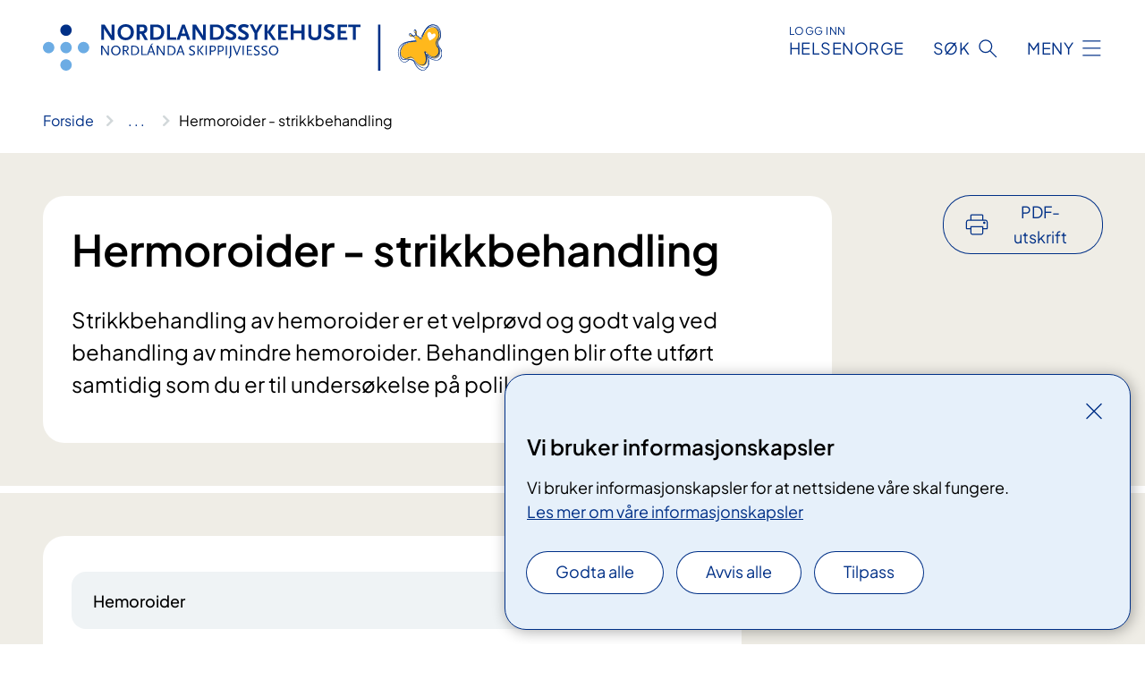

--- FILE ---
content_type: text/html; charset=utf-8
request_url: https://www.nordlandssykehuset.no/behandlinger/hermoroider-strikkbehandling?sted=vesteralen&language=1044
body_size: 17143
content:


<!DOCTYPE html>

<html lang="nb">

<head>
    <meta name="viewport" content="width=device-width, initial-scale=1" />
    <meta name="format-detection" content="telephone=no" />
    <link href="/static/css/mainstyles.BEVAUtVM.css" rel="stylesheet"></link>
    <link href="/static/css/components.DD6By0E_.css" rel="stylesheet"></link>
    <link rel="stylesheet" href="/FNSP.styles.css?v=e350cf0a970e20e3fd257dd4e8c96ddbae0a52d095304c9e215bd0a5d7faad02" />


<title>Hermoroider - strikkbehandling - Nordlandssykehuset HF</title>
  <meta name="description" content="Strikkbehandling av hemoroider er et velpr&#xF8;vd og godt valg ved behandling av mindre hemoroider. Behandlingen blir ofte utf&#xF8;rt samtidig som du er til unders&#xF8;kelse p&#xE5; poliklinikk." />


    <meta property="og:title" content="Hermoroider - strikkbehandling" />
    <meta property="twitter:title" content="Hermoroider - strikkbehandling" />
  <meta property="og:description" content="Strikkbehandling av hemoroider er et velpr&#xF8;vd og godt valg ved behandling av mindre hemoroider. Behandlingen blir ofte utf&#xF8;rt samtidig som du er til unders&#xF8;kelse p&#xE5; poliklinikk." />
  <meta property="twitter:description" content="Strikkbehandling av hemoroider er et velpr&#xF8;vd og godt valg ved behandling av mindre hemoroider. Behandlingen blir ofte utf&#xF8;rt samtidig som du er til unders&#xF8;kelse p&#xE5; poliklinikk." />
  <meta name="twitter:card" content="summary_large_image" />
  <meta property="og:image" content="https://www.nordlandssykehuset.no/4af97f/contentassets/652b52b081134358b32f3692bd52321a/logosome.jpg?width=1200&height=628&quality=80" />
  <meta property="twitter:image" content="https://www.nordlandssykehuset.no/4af97f/contentassets/652b52b081134358b32f3692bd52321a/logosome.jpg?width=1200&height=628&quality=80" />
  <meta property="og:image:secure_url" content="https://www.nordlandssykehuset.no/4af97f/contentassets/652b52b081134358b32f3692bd52321a/logosome.jpg?width=1200&height=628&quality=80" />
  <meta property="og:image:alt" content="Tekst" />
  <meta property="twitter:image:alt" content="Tekst" />
                <link rel="icon" href="/4a6558/globalassets/system/favicon-nordlandssykehuset.svg">


<div id="matomo-tracking-props" data-baseUrl="https://app-fnsp-matomo-analytics-prod.azurewebsites.net/" data-siteId="43"></div>
    <script>
        FNSP = {};
        FNSP.API = "https://www.nordlandssykehuset.no";
        FNSP.IsPrint = false;
        FNSP.CurrentSite = {Name: "Nordlandssykehuset", Id: "45d45d4d-bcfb-4795-8722-a4f45f8519f8", StartPage: "444850" }
        FNSP.SingleKey = "FOssxJD0F5jW1TW3VRuqxRkuLlAulQIpUCXRESLCOaCvrZEt";
        FNSP.FindEnabled = false;
        FNSP.StoredQuery = true;
    </script>
    <script>
!function(T,l,y){var S=T.location,k="script",D="instrumentationKey",C="ingestionendpoint",I="disableExceptionTracking",E="ai.device.",b="toLowerCase",w="crossOrigin",N="POST",e="appInsightsSDK",t=y.name||"appInsights";(y.name||T[e])&&(T[e]=t);var n=T[t]||function(d){var g=!1,f=!1,m={initialize:!0,queue:[],sv:"5",version:2,config:d};function v(e,t){var n={},a="Browser";return n[E+"id"]=a[b](),n[E+"type"]=a,n["ai.operation.name"]=S&&S.pathname||"_unknown_",n["ai.internal.sdkVersion"]="javascript:snippet_"+(m.sv||m.version),{time:function(){var e=new Date;function t(e){var t=""+e;return 1===t.length&&(t="0"+t),t}return e.getUTCFullYear()+"-"+t(1+e.getUTCMonth())+"-"+t(e.getUTCDate())+"T"+t(e.getUTCHours())+":"+t(e.getUTCMinutes())+":"+t(e.getUTCSeconds())+"."+((e.getUTCMilliseconds()/1e3).toFixed(3)+"").slice(2,5)+"Z"}(),iKey:e,name:"Microsoft.ApplicationInsights."+e.replace(/-/g,"")+"."+t,sampleRate:100,tags:n,data:{baseData:{ver:2}}}}var h=d.url||y.src;if(h){function a(e){var t,n,a,i,r,o,s,c,u,p,l;g=!0,m.queue=[],f||(f=!0,t=h,s=function(){var e={},t=d.connectionString;if(t)for(var n=t.split(";"),a=0;a<n.length;a++){var i=n[a].split("=");2===i.length&&(e[i[0][b]()]=i[1])}if(!e[C]){var r=e.endpointsuffix,o=r?e.location:null;e[C]="https://"+(o?o+".":"")+"dc."+(r||"services.visualstudio.com")}return e}(),c=s[D]||d[D]||"",u=s[C],p=u?u+"/v2/track":d.endpointUrl,(l=[]).push((n="SDK LOAD Failure: Failed to load Application Insights SDK script (See stack for details)",a=t,i=p,(o=(r=v(c,"Exception")).data).baseType="ExceptionData",o.baseData.exceptions=[{typeName:"SDKLoadFailed",message:n.replace(/\./g,"-"),hasFullStack:!1,stack:n+"\nSnippet failed to load ["+a+"] -- Telemetry is disabled\nHelp Link: https://go.microsoft.com/fwlink/?linkid=2128109\nHost: "+(S&&S.pathname||"_unknown_")+"\nEndpoint: "+i,parsedStack:[]}],r)),l.push(function(e,t,n,a){var i=v(c,"Message"),r=i.data;r.baseType="MessageData";var o=r.baseData;return o.message='AI (Internal): 99 message:"'+("SDK LOAD Failure: Failed to load Application Insights SDK script (See stack for details) ("+n+")").replace(/\"/g,"")+'"',o.properties={endpoint:a},i}(0,0,t,p)),function(e,t){if(JSON){var n=T.fetch;if(n&&!y.useXhr)n(t,{method:N,body:JSON.stringify(e),mode:"cors"});else if(XMLHttpRequest){var a=new XMLHttpRequest;a.open(N,t),a.setRequestHeader("Content-type","application/json"),a.send(JSON.stringify(e))}}}(l,p))}function i(e,t){f||setTimeout(function(){!t&&m.core||a()},500)}var e=function(){var n=l.createElement(k);n.src=h;var e=y[w];return!e&&""!==e||"undefined"==n[w]||(n[w]=e),n.onload=i,n.onerror=a,n.onreadystatechange=function(e,t){"loaded"!==n.readyState&&"complete"!==n.readyState||i(0,t)},n}();y.ld<0?l.getElementsByTagName("head")[0].appendChild(e):setTimeout(function(){l.getElementsByTagName(k)[0].parentNode.appendChild(e)},y.ld||0)}try{m.cookie=l.cookie}catch(p){}function t(e){for(;e.length;)!function(t){m[t]=function(){var e=arguments;g||m.queue.push(function(){m[t].apply(m,e)})}}(e.pop())}var n="track",r="TrackPage",o="TrackEvent";t([n+"Event",n+"PageView",n+"Exception",n+"Trace",n+"DependencyData",n+"Metric",n+"PageViewPerformance","start"+r,"stop"+r,"start"+o,"stop"+o,"addTelemetryInitializer","setAuthenticatedUserContext","clearAuthenticatedUserContext","flush"]),m.SeverityLevel={Verbose:0,Information:1,Warning:2,Error:3,Critical:4};var s=(d.extensionConfig||{}).ApplicationInsightsAnalytics||{};if(!0!==d[I]&&!0!==s[I]){var c="onerror";t(["_"+c]);var u=T[c];T[c]=function(e,t,n,a,i){var r=u&&u(e,t,n,a,i);return!0!==r&&m["_"+c]({message:e,url:t,lineNumber:n,columnNumber:a,error:i}),r},d.autoExceptionInstrumented=!0}return m}(y.cfg);function a(){y.onInit&&y.onInit(n)}(T[t]=n).queue&&0===n.queue.length?(n.queue.push(a),n.trackPageView({})):a()}(window,document,{src: "https://js.monitor.azure.com/scripts/b/ai.2.gbl.min.js", crossOrigin: "anonymous", cfg: {instrumentationKey: 'fe8cae6d-aa1c-4609-89b8-088240892f8a', disableCookiesUsage: true }});
</script>

    <script src="/fnspLocalization/deep-merge.js"></script><script src="/fnspLocalization/SharedResources?lang=nb"></script>
    <script src="/fnspLocalization/DocumentListResources?lang=nb"></script>
    <script src="/fnspLocalization/EventResources?lang=nb"></script>
    <script src="/fnspLocalization/DateResources?lang=nb"></script>
    <script src="/fnspLocalization/ClinicalTrialResources?lang=nb"></script>
</head>

<body class="ui-public">
    
    
<div reactComponentId='CookieConsentComponent-d6ce7744-2a65-4e19-b33b-9e59a01dfa67' data-json='{"model":{"title":"Vi bruker informasjonskapsler","description":"Vi bruker informasjonskapsler for at nettsidene v\u00E5re skal fungere.","analyticsTitle":"Trafikkanalyse og statistikk","analyticsDescription":"Ved \u00E5 godta disse informasjonskapslene, samtykker du til anonym registrering av statistikk som brukes til \u00E5 forbedre nettstedets innhold og brukeropplevelse.","thirdPartyTitle":"Informasjons\u0026shy;kapsler fra tredjeparter","thirdPartyDescription":"Noen av nettsidene v\u00E5re kan vise innebygget innhold fra andre nettsteder, som for eksempel videoer. Disse eksterne innholdsleverand\u00F8rene bruker egne informasjonskapsler for \u00E5 kunne vise innholdet.","thirdPartyCookieNotAvailable":null,"requiredTitle":"N\u00F8dvendige informasjons\u0026shy;kapsler","requiredDescription":"Disse informasjonskapslene h\u00E5ndterer rent tekniske funksjoner p\u00E5 nettstedet og er n\u00F8dvendige for at nettsidene v\u00E5re skal fungere.","surveyTitle":"Sp\u00F8rre\u0026shy;unders\u00F8kelser","surveyDescription":"Ved \u00E5 godta disse informasjonskapslene, samtykker du til anonym lagring av hva du svarer p\u00E5 sp\u00F8rsm\u00E5let om deltakelse.","acceptAllText":"Godta alle","acceptSelectedText":"Godta valgte","acceptNecessaryText":"Godta kun n\u00F8dvendige","rejectAllText":"Avvis alle","readMoreAbout":"Les mer om","manageCookiesText":"Administrere informasjonskapsler","withdrawCookiesDescription":"Du kan endre samtykket n\u00E5r som helst ved \u00E5 velge \u0022Administrere informasjonskapsler\u0022 nederst p\u00E5 siden. ","customizeText":"Tilpass","saveText":"Lagre","closeText":"Lukk","cancelText":"Avbryt","cookiePageLink":{"href":"/om-nettstedet/informasjonskapsler/","text":"Les mer om v\u00E5re informasjonskapsler","target":"_blank","isExternal":false,"sameSite":true},"consentDisabled":false,"activeButDisabled":false,"initialPopupDisabled":false,"cookieConsentVariables":{"consent_enabled":true,"consent_active_but_disabled":false,"popup_disabled":false,"force_map_manage_cookies_button":true,"refresh_with_querystring":false,"use_local_cookie_if_not_equal":false}}}'></div>
<script type="module" src="/static/js/CookieConsentComponent.LY4WY9VI.js"></script>
    
    <a href="#main" class="skiplink">
        Hopp til innhold
    </a>
    



<header>
    <div reactComponentId='HeaderComponent-4b0bbe6e-2ada-40d0-b639-177d6f6e8d1a' data-json='{"headerDTO":{"menu":{"menuButtonText":"Meny","menuItems":[{"title":"Behandling","links":[{"href":"/behandlinger/","text":"Behandlinger fra A til \u00C5","target":null,"isExternal":false,"sameSite":true},{"href":"/om-oss/barn-og-unge-i-familien/","text":"Barn som p\u00E5r\u00F8rende","target":null,"isExternal":false,"sameSite":true},{"href":"/om-oss/barn-pa-sykehus/","text":"Barn p\u00E5 sykehus","target":null,"isExternal":false,"sameSite":true},{"href":"/om-oss/ungdomsradet/ungdom-i-sykehuset/","text":"Ungdom i sykehuset","target":null,"isExternal":false,"sameSite":true},{"href":"/behandlinger/kurs-og-opplering-for-pasient-og-parorende/","text":"Kurs for pasienter og p\u00E5r\u00F8rende","target":null,"isExternal":false,"sameSite":true},{"href":"/om-oss/forlopskoordinatorer-pakkeforlop-i-nordlandssykehuset/","text":"Forl\u00F8pskoordinatorer","target":null,"isExternal":false,"sameSite":true},{"href":"/om-oss/helsetjenester-pa-nett/","text":"V\u00E5re digitale pasienttjenester","target":null,"isExternal":false,"sameSite":true},{"href":"/forskning-og-innovasjon/laboratorietjenester/blodbanken/","text":"Bli blodgiver","target":null,"isExternal":false,"sameSite":true},{"href":"/samvalg/","text":"Samvalg","target":null,"isExternal":false,"sameSite":true}],"showCookieButtonAt":-1},{"title":"Avdelinger","links":[{"href":"/avdelinger/","text":"Avdelinger fra A til \u00C5","target":null,"isExternal":false,"sameSite":true},{"href":"/steder/lofoten-gravdal/","text":"Lofoten","target":null,"isExternal":false,"sameSite":true},{"href":"/steder/vesteralen/","text":"Vester\u00E5len","target":null,"isExternal":false,"sameSite":true},{"href":"/steder/bodo-sentrum/","text":"Bod\u00F8","target":null,"isExternal":false,"sameSite":true},{"href":"/steder/bodo-ronvik/","text":"Psykisk helse- og rusklinikken, R\u00F8nvik","target":null,"isExternal":false,"sameSite":true},{"href":"/avdelinger/medisinsk-klinikk/avdeling-for-kreft-og-lindrende-behandling/vardesenteret/","text":"Vardesenteret","target":null,"isExternal":false,"sameSite":true},{"href":"/om-oss/pasient-og-parorendetorget/","text":"Pasient- og p\u00E5r\u00F8rendetorget","target":null,"isExternal":false,"sameSite":true},{"href":"/avdelinger/medisinsk-klinikk/avdeling-for-habilitering-og-rehabilitering/prest/","text":"Preste- og samtaletjenesten","target":null,"isExternal":false,"sameSite":true},{"href":"/forskning-og-innovasjon/laboratorietjenester/","text":"Laboratorietjenester","target":null,"isExternal":false,"sameSite":true}],"showCookieButtonAt":-1},{"title":"Fag og forskning","links":[{"href":"/forskning-og-innovasjon/","text":"Alt om fag og forskning","target":null,"isExternal":false,"sameSite":true},{"href":"/forskning-og-innovasjon/utdanning-og-kompetanseutvikling/","text":"Utdanning og kompetanse","target":null,"isExternal":false,"sameSite":true},{"href":"/forskning-og-innovasjon/forskning/","text":"Forskning og innovasjon","target":null,"isExternal":false,"sameSite":true},{"href":"/forskning-og-innovasjon/utdanning-og-kompetanseutvikling/leger-i-spesialisering/","text":"Leger i spesialisering (LIS)","target":null,"isExternal":false,"sameSite":true},{"href":"/forskning-og-innovasjon/utdanning-og-kompetanseutvikling/lerlingetjenesten/","text":"L\u00E6rling i Nordlandssykehuset","target":null,"isExternal":false,"sameSite":true},{"href":"/forskning-og-innovasjon/fastlegenytt/","text":"Fastlegenytt","target":null,"isExternal":false,"sameSite":true},{"href":"/forskning-og-innovasjon/kvalitetsregistre/","text":"Kvalitetsregistre","target":null,"isExternal":false,"sameSite":true},{"href":"/forskning-og-innovasjon/seksjon-for-pasientsikkerhet/","text":"Pasientsikkerhet","target":null,"isExternal":false,"sameSite":true},{"href":"/kliniske-studier/","text":"Kliniske studier","target":null,"isExternal":false,"sameSite":true}],"showCookieButtonAt":-1},{"title":"Om Nordlandssykehuset","links":[{"href":"/om-oss/","text":"Alt om oss","target":null,"isExternal":false,"sameSite":true},{"href":"/om-oss/jobb-nordlandssykehuset/","text":"Jobb i Nordlandssykehuset","target":null,"isExternal":false,"sameSite":true},{"href":"/om-oss/livet-i-nordlandssykehuset/","text":"Livet i Nordlandssykehuset","target":null,"isExternal":false,"sameSite":true},{"href":"/om-oss/styret-i-nordlandssykehuset/","text":"Styret og styrem\u00F8ter","target":null,"isExternal":false,"sameSite":true},{"href":"/samhandling/","text":"Samhandling","target":null,"isExternal":false,"sameSite":true},{"href":"/om-oss/brukerutvalget/","text":"Brukerutvalget","target":null,"isExternal":false,"sameSite":true},{"href":"/om-oss/ungdomsradet/","text":"Ungdomsr\u00E5det","target":null,"isExternal":false,"sameSite":true},{"href":"/om-oss/strategisk-utviklingsplan-2022-2038/","text":"Strategisk utviklingsplan","target":null,"isExternal":false,"sameSite":true},{"href":"/arrangementer/","text":"Arrangementer","target":null,"isExternal":false,"sameSite":true},{"href":"/om-oss/kontaktinformasjon/","text":"Kontakt oss","target":null,"isExternal":false,"sameSite":true},{"href":"/om-oss/offentlig-postjournal/","text":"Offentlig postjournal","target":null,"isExternal":false,"sameSite":true}],"showCookieButtonAt":-1}],"headerItemsBottom":[{"href":"/om-oss/for-ansatte-i-nordlandssykehuset/","text":"For ansatte i Nordlandssykehuset","target":null,"isExternal":false,"sameSite":true},{"href":"/om-oss/information-to-patients-and-visitors/","text":"English","target":null,"isExternal":false,"sameSite":true},{"href":"/om-oss/om-nordlandssykehuset-samisk/","text":"Samisk","target":null,"isExternal":false,"sameSite":true}],"mainMenuAria":"Hovedmeny"},"search":{"searchButtonText":"S\u00F8k","searchHeadingText":"S\u00F8k","searchPlaceholderText":"S\u00F8k i alt innhold","searchPage":"/sok/","useAutocomplete":false,"autocompleteLanguage":"nb","subSiteStartpageGuid":null},"showHeaderSearch":true,"logo":{"startPageUrl":"/","logoUrl":"/495e93/globalassets/system/logo-nordlandssykehuset.svg","alternativeText":"G\u00E5 til forsiden nordlandssykehuset.no"},"logoNegative":{"startPageUrl":"/","logoUrl":"/495d37/globalassets/system/logo-nordlandssykehuset-neg.svg","alternativeText":"G\u00E5 til forsiden nordlandssykehuset.no"},"login":{"title":"HELSENORGE","stikkTittel":"Logg inn","link":{"href":"https://tjenester.helsenorge.no/auth/signin","text":"Logg inn Helsenorge","target":null}},"skipLinkText":"Hopp til innhold","menuModalTitle":"Hovedmeny","searchModalTitle":"Hoveds\u00F8k","openMenuText":"\u00C5pne meny","closeMenuText":"Lukk","openSearchText":"\u00C5pne s\u00F8k","closeSearchText":"Lukk s\u00F8k","standardColumns":" col-12 col-md-10 col-lg-8 col-xl-7 offset-md-1 offset-lg-2","headerMenuAria":"Toppmeny","disableDefaultHeader":false}}'></div>
<script type="module" src="/static/js/HeaderComponent.B8ce81Pg.js"></script>

</header>    
    <main class="main" id="main">
        <div class="medical-page medical-page--condition">
            <div class="">
                <div class="container nav-container">
                        <div class="breadcrumbs-language-nav has-breadcrumb">


<div reactComponentId='BreadcrumbComponent-fbf09b6f-4816-40b3-8f4e-05104ff92975' data-json='{"model":[{"text":"Forside","href":"/","showLink":true},{"text":"Behandlinger","href":"/behandlinger/","showLink":true},{"text":"Hermoroider - strikkbehandling","href":"/behandlinger/hermoroider-strikkbehandling/","showLink":false}]}'></div>
<script type="module" src="/static/js/BreadcrumbComponent.C4sxd5c0.js"></script>
                        </div>
                    
                </div>
            </div>
            
            

<div aria-labelledby="sidetittel">
        <div class="medical-page__content-container bg-beige">
            <div class="container">
                <div class="row">
                    <div class="col-12 col-lg-9">
                        <div class="medical-page__content">
                            
<h1 id="sidetittel">Hermoroider - strikkbehandling</h1>
                            <p class="ingress">Strikkbehandling av hemoroider er et velpr&#xF8;vd og godt valg ved behandling av mindre hemoroider. Behandlingen blir ofte utf&#xF8;rt samtidig som du er til unders&#xF8;kelse p&#xE5; poliklinikk.</p>

                        </div>
                    </div>
                        <div class="d-none d-lg-block col-lg-2 offset-lg-1">
                            
<div reactComponentId='PrintComponent-6b2ff006-258d-4246-9e21-d2867d5bc1a6' data-json='{"filename":"hermoroider---strikkbehandling","contentId":447202,"language":"nb","buttonAtTop":true,"showPropertiesSelection":false,"properties":[{"name":"CustomFrontpage","label":"Eget forsideark med tittel og ingress","show":true},{"name":"PreparationMedicalPage","label":"F\u00F8r / utredning","show":true},{"name":"HowPerformedMedicalPages-under","label":"Under / behandling","show":true},{"name":"FollowUpMedicalPage","label":"Etter / oppf\u00F8lging","show":true},{"name":"TreatmentLocation-kirurgisk-poliklinikk-bodo","label":"Kirurgisk poliklinikk, Bod\u00F8","show":true},{"name":"TreatmentLocation-dagkirurgi-lofoten","label":"Dagkirurgi, Lofoten","show":true},{"name":"TreatmentLocation-kirurgisk-poliklinikk-vesteralen","label":"Kirurgisk poliklinikk, Vester\u00E5len","show":true}]}'></div>
<script type="module" src="/static/js/PrintComponent.FrKVeZkR.js"></script>

                        </div>
                </div>
            </div>
        </div>
    <div class="medical-page__content-container bg-beige">
        <div class="container">
                <div class="row medical-content-row">
                    <div class="col-12 col-lg-7 col-xl-8">
                        <div class="medical-page__content medical-page__content--noborders">





    <a class="common-content-link__item common-content-link__item--single" href="/behandlinger/hemoroider/">
        <div class="common-content-link__item--heading"> Hemoroider</div>
    </a>
                            


                        </div>
                    </div>
                    <div class="col-12 col-lg-5 col-xl-4 right-align-content-lg">
                    </div>
                 </div>
            <div class="row medical-content-row">
                <div class="col-12 col-lg-7 col-xl-8">
                        <div class="medical-page__content medical-page__content--step">
                            
<section class="medical-content moveable">
    <div class="d-print-flex d-none d-md-flex flex-column">
        <div class="medical-content__header">
            <div class="medical-content__icon info" aria-hidden="true">
                <div class="material-icon material-icon--large info bg-purple"></div>
            </div>
            <h2 class="medical-content__title">F&#xF8;r</h2>
        </div>
        <div class="medical-content__text" data-content="desktop"></div>
    </div>
    <div class="d-print-none d-flex d-md-none">
        <div class="expandable medical-content__expandable" data-id="for" data-location-hash="true">
            <h2 class="medical-content__expander-heading">
                <button aria-expanded="false"
                        type="button"
                        class="medical-content__expander-button expandable__button btn-showmore btn-showmore--noarrow"
                        data-close="Lukk"
                        data-show="Vis mer"
                        data-bs-toggle="collapse">
            <div class="medical-content__icon info" aria-hidden="true">
                <div class="material-icon material-icon--large info bg-purple"></div>
            </div>
                        <div class="medical-content__expander-text">
                            <div class="medical-content__expander-title">
                                F&#xF8;r
                            </div>
                            <div class="inner-text">
                                Vis mer
                            </div>
                        </div>
                </button>
            </h2>
            <div class="expandable__content collapse" data-content="mobile">
        <div class="content">
                <div class="medical-content__description">


<p>Det kan være behov for at du tar klyster før undersøkelse på poliklinikken. Følg anvisninger i innkallingen du mottar fra sykehuset. Strikkbehandling er lite smertefullt og kan gjøres uten bedøvelse.</p></div>
        </div>
            </div>
        </div>
    </div>
</section>


                        </div>
                                <div class="medical-page__content medical-page__content--step">
                                    
<section class="medical-content moveable">
    <div class="d-print-flex d-none d-md-flex flex-column">
        <div class="medical-content__header">
            <div class="medical-content__icon handshake" aria-hidden="true">
                <div class="material-icon material-icon--large handshake bg-forest"></div>
            </div>
            <h2 class="medical-content__title">Under</h2>
        </div>
        <div class="medical-content__text" data-content="desktop"></div>
    </div>
    <div class="d-print-none d-flex d-md-none">
        <div class="expandable medical-content__expandable" data-id="under" data-location-hash="true">
            <h2 class="medical-content__expander-heading">
                <button aria-expanded="false"
                        type="button"
                        class="medical-content__expander-button expandable__button btn-showmore btn-showmore--noarrow"
                        data-close="Lukk"
                        data-show="Vis mer"
                        data-bs-toggle="collapse">
            <div class="medical-content__icon handshake" aria-hidden="true">
                <div class="material-icon material-icon--large handshake bg-forest"></div>
            </div>
                        <div class="medical-content__expander-text">
                            <div class="medical-content__expander-title">
                                Under
                            </div>
                            <div class="inner-text">
                                Vis mer
                            </div>
                        </div>
                </button>
            </h2>
            <div class="expandable__content collapse" data-content="mobile">
        <div class="content">
                <div class="medical-content__description">


<p>Kirurgen fører inn et anoskop inn i endetarmen. Ved hjelp av sug, festes en gummistrikk rundt slimhinnen som dekker hemoroiden. Når strikken er på, blåser slimhinnen som dekker hemoroiden seg opp, blodforsyningen i slimhinnen strupes, og strikken med slimhinne faller av etter noen dager. Det gjenstår da et lite arr der strikken har sittet. Dette arret fikserer slimhinnen slik at hemoroiden ikke siger like lett ned.</p></div>
        </div>
            </div>
        </div>
    </div>
</section>


                                </div>

                            <div class="medical-page__content medical-page__content--step">
                                
<section class="medical-content moveable">
    <div class="d-print-flex d-none d-md-flex flex-column">
        <div class="medical-content__header">
            <div class="medical-content__icon checklist" aria-hidden="true">
                <div class="material-icon material-icon--large checklist bg-terracotta"></div>
            </div>
            <h2 class="medical-content__title">Etter</h2>
        </div>
        <div class="medical-content__text" data-content="desktop"></div>
    </div>
    <div class="d-print-none d-flex d-md-none">
        <div class="expandable medical-content__expandable" data-id="etter" data-location-hash="true">
            <h2 class="medical-content__expander-heading">
                <button aria-expanded="false"
                        type="button"
                        class="medical-content__expander-button expandable__button btn-showmore btn-showmore--noarrow"
                        data-close="Lukk"
                        data-show="Vis mer"
                        data-bs-toggle="collapse">
            <div class="medical-content__icon checklist" aria-hidden="true">
                <div class="material-icon material-icon--large checklist bg-terracotta"></div>
            </div>
                        <div class="medical-content__expander-text">
                            <div class="medical-content__expander-title">
                                Etter
                            </div>
                            <div class="inner-text">
                                Vis mer
                            </div>
                        </div>
                </button>
            </h2>
            <div class="expandable__content collapse" data-content="mobile">
        <div class="content">
                <div class="medical-content__description">


<p>Det er vanlig å kjenne trykk og ubehag i endetarmen i 1–2 dager. Noen har behov for Paracet eller Ibux</p>
<p>Gummistrikken faller av etter noen dager og følges ofte av en liten frisk blødning.</p>
<p>Det er vanligvis ikke behov for spesiell kontroll.</p>
<p>Hvis det er flere og store hemoroider, kan det være behov for å gjenta prosedyren etter en tid. Dine plager etter første behandling er avgjørende for om nytt inngrep er nødvendig.</p></div>
        </div>
            </div>
        </div>
    </div>
</section>


                            </div>
                            <div class="medical-page__content medical-page__content--adverse-outcome">
                                <h2 class="adverse-outcome">V&#xE6;r oppmerksom</h2>
                                


<p>Ved sterke smerter eller stor blødning må du ta kontakt med legevakt/sykehus.</p>
                            </div>
                </div>
                
    <div class="col-12 col-lg-7 col-xl-8">
        <div class="page-dates page-dates--medical">
            <div class="page-dates__date">
                Sist faglig oppdatert 05.11.2024
            </div>
        </div>
    </div>

            </div>
        </div>
    </div>
                <div class="medical-page__content-container bg-cloud">
                    <div class="container">
                        <h2 class="medical-page__contact-title">Kontakt</h2>
                        <ul class="medical-page__treatmentlocation-list">
                                    <li>
                                        


<div class="treatmentlocation expander expander--practical expander--on-bg expander--location" data-id="kirurgisk-poliklinikk-bodo">
        <h2 class="treatmentlocation__title expander__title">
            <button aria-expanded="false" type="button" data-bs-toggle="collapse" class="expander__button">
        <div class="treatmentlocation__title-container">
            <div class="treatmentlocation__title-wrapper">
                    <span class="treatmentlocation__subtitle">Bod&#xF8;, sentrum</span>
                <span class="treatmentlocation__title-main">Kirurgisk poliklinikk, Bod&#xF8;</span>
            </div>

        </div>
            </button>
        </h2>
    
        <div class="treatmentlocation__content expander__content-wrapper collapse">
                <a class="treatmentlocation__departmentlink anchorlink" href="/avdelinger/kirurgisk-klinikk/kirurgisk-poliklinikk-bodo/">Kontakt Kirurgisk poliklinikk, Bod&#xF8;</a>
            <div class="treatmentlocation__contact">
            </div>

            <div class="treatmentlocation__find-it department-page__find-it-info--card-container">
                    <div class="department-page__find-it-info--card treatmentlocation__contact-card col-12 col-lg-6 col-xl-4">
                        <div class="department-page__find-it-info--get-there">
                                <h3>Oppm&#xF8;tested</h3>



Vi holder til i 1. etasje i K-fløya.<br />                        </div>
                    </div>
                        <div class="department-page__find-it-info--adress-itemmulti">
                            

<div class="address-block">
        <h3 class="address-block__label">Bes&#xF8;kstider</h3>
    <p></p>
    <p></p>
    <p></p>
    <p>
</p>

    <p class="address-block__description"></p>

            <div class="opening-hours-block__today">
                

<ul class="opening-hours">
        <li class="opening-hours--pair">
            <span class="opening-hours--day">I dag</span>
                <span class="opening-hours--time">08:00 - 16:00</span>
        </li>
</ul>

            </div>
        <div class="opening-hours-block__expander expandable" data-id="openinghours-dates-449677">
            <div class="opening-hours-block__expander-content expandable__content collapse" >
                

<ul class="opening-hours">
        <li class="opening-hours--pair">
            <span class="opening-hours--day">Mandag - Fredag</span>
                <span class="opening-hours--time">08:00 - 16:00</span>
        </li>
        <li class="opening-hours--pair">
            <span class="opening-hours--day">L&#xF8;rdag - S&#xF8;ndag</span>
                <span class="opening-hours--time">STENGT</span>
        </li>
</ul>

            </div>
            <button aria-expanded="false"
                    type="button"
                    class="expandable__button opening-hours-block__expander-button btn-showmore"
                    data-close="Vis f&#xE6;rre dager"
                    data-show="Vis flere dager"
                    data-bs-toggle="collapse">
                <span class="opening-hours-block__expander--show-more">Vis flere dager</span>
                <span class="opening-hours-block__expander--show-less">Vis f&#xE6;rre dager</span>
            </button>
        </div>
</div>

                        </div>
                        <div class="department-page__find-it-info--card treatmentlocation__contact-card col-12 col-lg-6 col-xl-4">
                            



<div class="location-page-partial">
    


<picture><source srcset="/4aa42e/contentassets/bf8207c04dd14b3b892313749b967f44/fasade-inngangsparti-bodo-sentrum-1.jpg?format=webp&width=512&height=293&quality=80 512w" sizes="512px" type="image/webp"/><source srcset="/4aa42e/contentassets/bf8207c04dd14b3b892313749b967f44/fasade-inngangsparti-bodo-sentrum-1.jpg?width=512&height=293&quality=80 512w" sizes="512px" /><img alt="En bygning med et skilt p&#229; forsiden" src="/4aa42e/contentassets/bf8207c04dd14b3b892313749b967f44/fasade-inngangsparti-bodo-sentrum-1.jpg?format=webp&width=512&height=293&quality=80" loading="lazy" decoding="async" /></picture>
    <div class="location-page-partial__info">
        <div class="location-page-partial__content">
            <h3 class="location-page-partial__title">Bod&#xF8;, sentrum</h3>
                <p>Parkveien 95</p>
                <p>8005 Bod&#xF8;</p>
        </div>
            <div class="location-page-partial__link-wrapper">
                <a class="location-page-partial__link" href="/steder/bodo-sentrum/">Finn frem</a>
            </div>
    </div>
</div>
                        </div>
            </div>
                <div class="treatmentlocation__transport" data-id-prefix="kirurgisk-poliklinikk-bodo-">
                    <h3>Transport</h3>

<div class="expander" data-id="oversiktskart-og-parkering">
        <h4 class="expander__title">
        <button aria-expanded="false"
                data-bs-toggle="collapse"
                class="expander__button">
            Oversiktskart og parkering
        </button>
        </h4>
    <div class="expander__content-wrapper collapse">
        <div class="expander__content">
            


<p>Parkeringen i Bodø sentrum er avgiftsbelagt i disse tidsrommene: </p>
<ul>
<li>Mandag-fredag: kl. 08.00–17.00</li>
<li>Lørdag. kl. 08.00–15.00</li>
<li>Søndag: gratis</li>
</ul>
<p>Parkering kan også foretas med EasyPark-appen, kode 8149.</p>
<figure class="polaroid polaroid--cloud polaroid--no-border"><a href="/48eac3/siteassets/bilder/kart/nlsh_med_apotekinngang.jpg"><picture><source srcset="/4a9cdb/contentassets/6ef95adc5dd64742b22e094d111f44eb/kart_nordlandssykehuset_sentrum.jpg?format=webp&width=1240&height=827.08&quality=80 770w" sizes="770px" type="image/webp" /><source srcset="/4a9cdb/contentassets/6ef95adc5dd64742b22e094d111f44eb/kart_nordlandssykehuset_sentrum.jpg?width=1240&height=827.08&quality=80&format=webp 770w" sizes="770px" /><img alt="Kart over bygg og parkering" src="/4a9cdb/contentassets/6ef95adc5dd64742b22e094d111f44eb/kart_nordlandssykehuset_sentrum.jpg?width=1240&amp;height=827.08&amp;quality=80&amp;format=webp" loading="lazy" decoding="async" class="image polaroid__image polaroid__image--landscape" data-credit="" data-prefix="Foto" class="image polaroid__image polaroid__image--landscape" data-original-height="768" data-original-width="1240" data-height="827.08" data-width="1240" /></picture></a>

</figure>
<p> </p>
            
        </div>
    </div>
</div>

                </div>
                <div class="treatmentlocation__practical" data-id-prefix="kirurgisk-poliklinikk-bodo-">
                    <h3>Praktisk informasjon</h3>

<div class="expander" data-id="apotek">
        <h4 class="expander__title">
        <button aria-expanded="false"
                data-bs-toggle="collapse"
                class="expander__button">
            Apotek
        </button>
        </h4>
    <div class="expander__content-wrapper collapse">
        <div class="expander__content">
            


<div>Du finner Sykehusapoteket i fløy G, til venstre når du kommer inn hovedinngangen.</div>
<div> </div>
<div><a href="/avdelinger/sykehusapotek/">For oppdatert informasjon om åpningstider og telefontider se egen side </a></div>
            
        </div>
    </div>
</div>


<div class="expander" data-id="biblioteket">
        <h4 class="expander__title">
        <button aria-expanded="false"
                data-bs-toggle="collapse"
                class="expander__button">
            Biblioteket
        </button>
        </h4>
    <div class="expander__content-wrapper collapse">
        <div class="expander__content">
            


<div>Biblioteket har plassering i fløy H01, samlokalisert med Lærings- og mestringssenteret.<br /></div><div><br /></div><div><strong>Biblioteket er betjent mandag til torsdag kl. 10.00-14.00​.</strong><br /></div><div>&#160;</div><div>Hoveddelen av bibliotekfilialens samling er medisinsk faglitteratur om somatiske lidelser og pensumlitteratur for helsefaglige utdanninger. En egen samling med tilpasset litteratur beregnet på pasienter og pårørende finnes også. Det tilbys litteratursøk for ansatte/studenter, fjernlån fra andre bibliotek, lesesalsplasser og kunde-PC.</div><div>&#160;</div><div><strong>Kontaktinformasjon</strong>&#58;&#160;&#160;<a href="mailto&#58;somatikkbibliotek@nlsh.no">somatikkbibliotek@nlsh.no</a></div>
            
        </div>
    </div>
</div>


<div class="expander" data-id="bilde-video-og-lydopptak">
        <h4 class="expander__title">
        <button aria-expanded="false"
                data-bs-toggle="collapse"
                class="expander__button">
            Bilde, video og lydopptak
        </button>
        </h4>
    <div class="expander__content-wrapper collapse">
        <div class="expander__content">
            


<p>Vis hensyn når du tar bilder, filmer eller gjør lydopptak når du er på sykehuset eller ved et av våre behandlingssteder. ​Pasienter og pårørende som filmes eller fotograferes skal gi sitt samtykke. <strong><u>Det er ulovlig å spre bilder, lydopptak eller film av medpasienter og ansatte uten samtykke.</u> </strong> </p>
<div>Helsepersonell har taushetsplikt. Det betyr at de har plikt til å aktivt hindre at andre får kjennskap til opplysninger om pasienten de har ansvar for. Respekter derfor hvis de ber deg om å slutte å fotografere eller filme.  </div>
<p>PS! Hvis du ønsker å slette noe du har lagt ut på internett så kan du få hjelp til det på <a href="http://slettmeg.no/">slettmeg.no</a></p>
            
        </div>
    </div>
</div>


<div class="expander" data-id="dine-rettigheter">
        <h4 class="expander__title">
        <button aria-expanded="false"
                data-bs-toggle="collapse"
                class="expander__button">
            Dine rettigheter
        </button>
        </h4>
    <div class="expander__content-wrapper collapse">
        <div class="expander__content">
            


<p>​Som pasient har du mange rettigheter. Disse rettighetene er i hovedsak regulert av pasientrettighetsloven som skal sikre at pasienter og brukere får lik tilgang på helse- og omsorgtjenester  </p>
<p><a href="/rettigheter/">Les mer om pasientrettigheter</a></p>
            
        </div>
    </div>
</div>


<div class="expander" data-id="egenandel">
        <h4 class="expander__title">
        <button aria-expanded="false"
                data-bs-toggle="collapse"
                class="expander__button">
            Egenandel
        </button>
        </h4>
    <div class="expander__content-wrapper collapse">
        <div class="expander__content">
            


<p><a href="https&#58;//www.helsenorge.no/betaling-for-helsetjenester/betaling-pa-sykehus-og-poliklinikk">​Les mer om egenandeler på sykehus og poliklinikk på helsenorge.no&#160;</a><br /></p>
            
        </div>
    </div>
</div>


<div class="expander" data-id="frisor">
        <h4 class="expander__title">
        <button aria-expanded="false"
                data-bs-toggle="collapse"
                class="expander__button">
            Fris&#xF8;r
        </button>
        </h4>
    <div class="expander__content-wrapper collapse">
        <div class="expander__content">
            


<p>Nordlandssykehuset Bodø har egen frisør lokalisert i N-fløya, ikke langt fra Apoteket. Ta til venstre ved&#160;informasjonsskranken.<br /></p><div><strong>Åpningstider&#58;</strong><br /></div><div><ul><li>Mandag, onsdag, torsdag, fredag&#58; <span style="white-space:pre;">	</span>08&#58;00-16.00&#160;</li><li>Tirsdag&#58; 10&#58;00-18&#58;00&#160;<br /></li></ul></div>
            
        </div>
    </div>
</div>


<div class="expander" data-id="gaverdonasjoner">
        <h4 class="expander__title">
        <button aria-expanded="false"
                data-bs-toggle="collapse"
                class="expander__button">
            Gaver/donasjoner
        </button>
        </h4>
    <div class="expander__content-wrapper collapse">
        <div class="expander__content">
            


<p>Ønsker du å gi en gave eller donasjon til en klinikk eller avdeling? <a href="/om-oss/gaver-og-donasjoner/">Les mer om hvordan dette kan gjøres</a>​​​​<br /><br /></p>
            
        </div>
    </div>
</div>


<div class="expander" data-id="kantine-kafe-panorama">
        <h4 class="expander__title">
        <button aria-expanded="false"
                data-bs-toggle="collapse"
                class="expander__button">
            Kantine (Kaf&#xE9; Panorama)
        </button>
        </h4>
    <div class="expander__content-wrapper collapse">
        <div class="expander__content">
            


<p>Panorama kafè er i 9. etasje og tilbyr blant annet salatbar, baguetter, suppe, kaker og varm/kald drikke. Vi tør påstå at du finner byens beste lunsjutsikt her!</p>
<p><strong>Åpningstider:</strong></p>
<ul>
<li>Mandag-fredag: 08.30-17.00</li>
<li>Lørdag-søndag: stengt</li>
</ul>
<p><a href="/avdelinger/panorama-kafe/">For meny, se egen side</a></p>
            
        </div>
    </div>
</div>


<div class="expander" data-id="kiosk">
        <h4 class="expander__title">
        <button aria-expanded="false"
                data-bs-toggle="collapse"
                class="expander__button">
            Kiosk
        </button>
        </h4>
    <div class="expander__content-wrapper collapse">
        <div class="expander__content">
            


<p>Narvesen ligger i 1. etasje, til venstre når du kommer inn hovedinngangen.&#160;</p><p><strong>Åpningstider&#58;&#160;</strong></p><ul><li>Mandag-fredag&#58; 07.00-21.00<br /></li><li>Lørdag&#58; 09.00-20.00</li><li>Søndag&#58; 10.00-20.00</li></ul>
            
        </div>
    </div>
</div>


<div class="expander" data-id="preste--og-samtaletjenesten">
        <h4 class="expander__title">
        <button aria-expanded="false"
                data-bs-toggle="collapse"
                class="expander__button">
            Preste- og samtaletjenesten
        </button>
        </h4>
    <div class="expander__content-wrapper collapse">
        <div class="expander__content">
            


<p>Sykehusprestene er ordinerte prester i Den norske kirke og de har videreutdanning for det spesielle arbeidet i  helsesektoren. De er utdannet til å være samtalepartnere, og kan møte det enkelte menneske med støtte, veiledning eller sjelesorg, eller bare være til stede og dele stillheten. Samtalen vil alltid foregå på premissene til den som søker kontakt.</p>
<p><a href="/avdelinger/medisinsk-klinikk/avdeling-for-habilitering-og-rehabilitering/prest/">Les mer om preste- og samtaletjenesten</a></p>
            
        </div>
    </div>
</div>


<div class="expander" data-id="royking">
        <h4 class="expander__title">
        <button aria-expanded="false"
                data-bs-toggle="collapse"
                class="expander__button">
            R&#xF8;yking
        </button>
        </h4>
    <div class="expander__content-wrapper collapse">
        <div class="expander__content">
            


<p>​​Det er satt opp en røykebu på parkeringsplassen ved hovedinngangen. Ut over dette er det ikke tillatt å røyke på sykehusets område.<br /></p>
            
        </div>
    </div>
</div>


<div class="expander" data-id="selvinnsjekk-og-betaling">
        <h4 class="expander__title">
        <button aria-expanded="false"
                data-bs-toggle="collapse"
                class="expander__button">
            Selvinnsjekk og betaling
        </button>
        </h4>
    <div class="expander__content-wrapper collapse">
        <div class="expander__content">
            


<p>Det er ønskelig at du benytter selvinnsjekk ved poliklinisk time når du ankommer sykehuset. Det står innsjekksautomater ved hovedinngangen og ved enkelte steder i alle etasjene. </p>
<p>Her bruker du fødselsdato og etternavn for registrering.</p>
<h4>Betaling</h4>
<p>Du kan betale ved de samme innsjekkingsautomatene. Har du flere timeavtaler i løpet av samme dag, behøver du kun gå i automaten etter siste gjennomførte time. Vi vil da samle eventuelle beløp, slik at du kun behøver å betale en gang. Regn med noen ekstra minutter før oppgjøret blir klart i automaten.</p>
<p>Dersom du av ulike grunner ikke ønsker å betale på automaten, kan du henvende deg til vår ekspedisjon i 1. etasje. </p>
<div>
<div>Betalingsløsningen er foreløpig ikke tilgjengelig ved radiologiske besøk.<br /> <br />Har du behov for assistanse til selvinnsjekk eller betaling, ta kontakt med pasientvert eller personalet i ekspedisjonen så vil de kunne hjelpe deg. </div>
</div>
            
        </div>
    </div>
</div>


<div class="expander" data-id="tradlost-nettverk">
        <h4 class="expander__title">
        <button aria-expanded="false"
                data-bs-toggle="collapse"
                class="expander__button">
            Tr&#xE5;dl&#xF8;st nettverk
        </button>
        </h4>
    <div class="expander__content-wrapper collapse">
        <div class="expander__content">
            


<div>Vi har trådløst nett på alle våre&#160;lokasjoner.<br /></div><div><br /></div><div>Gjestenettet får man tilgang til via brukernavn og passord.&#160;For å få denne tilgangen trenger man et dagspass som pasienter kan få fra resepsjonen eller avdelingen man er innlagt på.&#160;<br /></div><br />
            
        </div>
    </div>
</div>


<div class="expander" data-id="zefyr-hotell-pasienthotell">
        <h4 class="expander__title">
        <button aria-expanded="false"
                data-bs-toggle="collapse"
                class="expander__button">
            Zefyr hotell, pasienthotell
        </button>
        </h4>
    <div class="expander__content-wrapper collapse">
        <div class="expander__content">
            


<p>Zefyr hotell er lokalisert ved sykehuset i sentrum og har inngang fra Biskop Kroghs gate 21. Det er også gjennomgang fra sykehuset via hovedinngangen i Parkveien. Hotellet er døgnåpent, og det er alltid noen som tar i mot deg i resepsjonen når du kommer.</p>
<p><span class="_Xbe kno-fv"><span class="_QUg"><strong>Telefon:</strong> </span><a class="phonenumber" href="tel:75500620">75 50 06 20</a></span></p>
<p><span class="_Xbe kno-fv"><strong>E-post:</strong> <a class="email-address" href="mailto:zefyr@norlandia.com">zefyr@norlandia.com</a></span></p>
<p><a href="/avdelinger/zefyr-hotell/">Les mer og se bilder fra Zefyr hotel</a></p>
<p><strong>Parkering: </strong>Hotellets gjester kan parkere på egne merkede parkeringsplasser under oppholdet. OBS! Husk å hente parkeringsbevis i resepsjonen. I tillegg finnes det godt med parkeringsplasser mot betaling på sykehusets parkeringsplass, og på kommunale plasser rundt hotellet.</p>
<p><strong>Om hotellet: </strong>Pasienter som bor på Zefyr må være friske nok til å klare seg selv. Det er avdelingen som har det medisinske ansvaret for behandlingen din ved sykehuset, som avgjør om du kan bo på hotellet, eller må være innlagt på avdelingen.</p>
<div>Alle rommene har minst to senger, eget bad, kjøleskap og TV på rommet. Trådløst internett er gratis for hotellets gjester. Frokost er inkludert i romprisen. Lunsj, middag og kveldsmat er til salgs i hotellets restaurant for de som ikke har alle måltider inkludert.
<p>Det finnes også et enklere mattilbud, samt kioskvarer, til salgs i hotellets resepsjon hele døgnet. Det er TV og trådløst internett på alle rom.</p>
<p>Pasienthotellet eies av Nordlandssykehuset HF og driftes av Norlandia. Resepsjonen er bemannet med en sykepleier døgnet rundt. Denne personen kan være behjelpelig med råd og informasjon.</p>
</div>
            
        </div>
    </div>
</div>

                </div>
        </div>
</div>

                                    </li>
                                    <li>
                                        


<div class="treatmentlocation expander expander--practical expander--on-bg expander--location" data-id="dagkirurgi-lofoten">
        <h2 class="treatmentlocation__title expander__title">
            <button aria-expanded="false" type="button" data-bs-toggle="collapse" class="expander__button">
        <div class="treatmentlocation__title-container">
            <div class="treatmentlocation__title-wrapper">
                    <span class="treatmentlocation__subtitle">Lofoten, Gravdal</span>
                <span class="treatmentlocation__title-main">Dagkirurgi, Lofoten</span>
            </div>

        </div>
            </button>
        </h2>
    
        <div class="treatmentlocation__content expander__content-wrapper collapse">
                <a class="treatmentlocation__departmentlink anchorlink" href="/avdelinger/kirurgisk-klinikk/dagkirurgi-lofoten/">Kontakt Dagkirurgi, Lofoten</a>
            <div class="treatmentlocation__contact">
            </div>

            <div class="treatmentlocation__find-it department-page__find-it-info--card-container">
                    <div class="department-page__find-it-info--card treatmentlocation__contact-card col-12 col-lg-6 col-xl-4">
                        <div class="department-page__find-it-info--get-there">
                                <h3>Oppm&#xF8;tested</h3>



<div>Ved ankomst må du registrere deg på innskjekkingsautomaten ved hovedinngangen. Dagkirurgisk er i 2. etasje. Ring på døra.<br /></div>                        </div>
                    </div>
                        <div class="department-page__find-it-info--card treatmentlocation__contact-card col-12 col-lg-6 col-xl-4">
                            



<div class="location-page-partial">
    


<picture><source srcset="/4aa46a/contentassets/d277bc2a5f214194987e411787799486/dji_0023.jpg?format=webp&width=512&height=293&quality=80 512w" sizes="512px" type="image/webp"/><source srcset="/4aa46a/contentassets/d277bc2a5f214194987e411787799486/dji_0023.jpg?width=512&height=293&quality=80 512w" sizes="512px" /><img alt="En stor bygning med parkeringsplass" src="/4aa46a/contentassets/d277bc2a5f214194987e411787799486/dji_0023.jpg?format=webp&width=512&height=293&quality=80" loading="lazy" decoding="async" /></picture>
    <div class="location-page-partial__info">
        <div class="location-page-partial__content">
            <h3 class="location-page-partial__title">Lofoten, Gravdal</h3>
                <p>Sykehusbakken 23</p>
                <p>8372 Gravdal</p>
        </div>
            <div class="location-page-partial__link-wrapper">
                <a class="location-page-partial__link" href="/steder/lofoten-gravdal/">Finn frem</a>
            </div>
    </div>
</div>
                        </div>
            </div>
                <div class="treatmentlocation__transport" data-id-prefix="dagkirurgi-lofoten-">
                    <h3>Transport</h3>

<div class="expander" data-id="sykehuskart-lofoten">
        <h4 class="expander__title">
        <button aria-expanded="false"
                data-bs-toggle="collapse"
                class="expander__button">
            Sykehuskart, Lofoten
        </button>
        </h4>
    <div class="expander__content-wrapper collapse">
        <div class="expander__content">
            


<p> </p>
<figure class="polaroid polaroid--cloud polaroid--no-border"><picture><source srcset="/4a9cdc/contentassets/a3913e3a1daa4cbcbea1b736f8af9510/nordlandssykehuset-lofoten-1100px.jpg?format=webp&width=1100&height=733.7&quality=80 770w" sizes="770px" type="image/webp" /><source srcset="/4a9cdc/contentassets/a3913e3a1daa4cbcbea1b736f8af9510/nordlandssykehuset-lofoten-1100px.jpg?width=1100&height=733.7&quality=80&format=webp 770w" sizes="770px" /><img alt="Oversiktsbilde parkering Lofoten, Gravdal" src="/4a9cdc/contentassets/a3913e3a1daa4cbcbea1b736f8af9510/nordlandssykehuset-lofoten-1100px.jpg?width=1100&amp;height=733.7&amp;quality=80&amp;format=webp" loading="lazy" decoding="async" class="image polaroid__image polaroid__image--landscape" data-credit="" data-prefix="Foto" class="image polaroid__image polaroid__image--landscape" data-original-height="681" data-original-width="1100" data-height="733.7" data-width="1100" /></picture>

</figure>
<p> </p>
<p> </p>
            
        </div>
    </div>
</div>

                </div>
                <div class="treatmentlocation__practical" data-id-prefix="dagkirurgi-lofoten-">
                    <h3>Praktisk informasjon</h3>

<div class="expander" data-id="bilde-video-og-lydopptak">
        <h4 class="expander__title">
        <button aria-expanded="false"
                data-bs-toggle="collapse"
                class="expander__button">
            Bilde, video og lydopptak
        </button>
        </h4>
    <div class="expander__content-wrapper collapse">
        <div class="expander__content">
            


<p>Vis hensyn når du tar bilder, filmer eller gjør lydopptak når du er på sykehuset eller ved et av våre behandlingssteder. ​Pasienter og pårørende som filmes eller fotograferes skal gi sitt samtykke. <strong><u>Det er ulovlig å spre bilder, lydopptak eller film av medpasienter og ansatte uten samtykke.</u> </strong> </p>
<div>Helsepersonell har taushetsplikt. Det betyr at de har plikt til å aktivt hindre at andre får kjennskap til opplysninger om pasienten de har ansvar for. Respekter derfor hvis de ber deg om å slutte å fotografere eller filme.  </div>
<p>PS! Hvis du ønsker å slette noe du har lagt ut på internett så kan du få hjelp til det på <a href="http://slettmeg.no/">slettmeg.no</a></p>
            
        </div>
    </div>
</div>


<div class="expander" data-id="dine-rettigheter">
        <h4 class="expander__title">
        <button aria-expanded="false"
                data-bs-toggle="collapse"
                class="expander__button">
            Dine rettigheter
        </button>
        </h4>
    <div class="expander__content-wrapper collapse">
        <div class="expander__content">
            


<p>​Som pasient har du mange rettigheter. Disse rettighetene er i hovedsak regulert av pasientrettighetsloven som skal sikre at pasienter og brukere får lik tilgang på helse- og omsorgtjenester  </p>
<p><a href="/rettigheter/">Les mer om pasientrettigheter</a></p>
            
        </div>
    </div>
</div>


<div class="expander" data-id="egenandel">
        <h4 class="expander__title">
        <button aria-expanded="false"
                data-bs-toggle="collapse"
                class="expander__button">
            Egenandel
        </button>
        </h4>
    <div class="expander__content-wrapper collapse">
        <div class="expander__content">
            


<p><a href="https&#58;//www.helsenorge.no/betaling-for-helsetjenester/betaling-pa-sykehus-og-poliklinikk">​Les mer om egenandeler på sykehus og poliklinikk på helsenorge.no&#160;</a><br /></p>
            
        </div>
    </div>
</div>


<div class="expander" data-id="gaverdonasjoner">
        <h4 class="expander__title">
        <button aria-expanded="false"
                data-bs-toggle="collapse"
                class="expander__button">
            Gaver/donasjoner
        </button>
        </h4>
    <div class="expander__content-wrapper collapse">
        <div class="expander__content">
            


<p>Ønsker du å gi en gave eller donasjon til en klinikk eller avdeling? <a href="/om-oss/gaver-og-donasjoner/">Les mer om hvordan dette kan gjøres</a>​​​​<br /><br /></p>
            
        </div>
    </div>
</div>


<div class="expander" data-id="kantine">
        <h4 class="expander__title">
        <button aria-expanded="false"
                data-bs-toggle="collapse"
                class="expander__button">
            Kantine
        </button>
        </h4>
    <div class="expander__content-wrapper collapse">
        <div class="expander__content">
            


<div>Kantinen ligger i første etasje, til høyre ved hovedinngangen.</div>
<div><strong> </strong></div>
<div><strong>Åpningstider:</strong><strong> </strong></div>
<div>
<ul>
<li>Fra 07.30-14.00 på hverdager.</li>
<li>Stengt helg og høytider.</li>
</ul>
</div>
            
        </div>
    </div>
</div>


<div class="expander" data-id="tradlost-nettverk">
        <h4 class="expander__title">
        <button aria-expanded="false"
                data-bs-toggle="collapse"
                class="expander__button">
            Tr&#xE5;dl&#xF8;st nettverk
        </button>
        </h4>
    <div class="expander__content-wrapper collapse">
        <div class="expander__content">
            


<div>Vi har trådløst nett på alle våre&#160;lokasjoner.<br /></div><div><br /></div><div>Gjestenettet får man tilgang til via brukernavn og passord.&#160;For å få denne tilgangen trenger man et dagspass som pasienter kan få fra resepsjonen eller avdelingen man er innlagt på.&#160;<br /></div><br />
            
        </div>
    </div>
</div>

                </div>
        </div>
</div>

                                    </li>
                                    <li>
                                        


<div class="treatmentlocation expander expander--practical expander--on-bg expander--location" data-id="kirurgisk-poliklinikk-vesteralen">
        <h2 class="treatmentlocation__title expander__title">
            <button aria-expanded="false" type="button" data-bs-toggle="collapse" class="expander__button">
        <div class="treatmentlocation__title-container">
            <div class="treatmentlocation__title-wrapper">
                    <span class="treatmentlocation__subtitle">Vester&#xE5;len, Stokmarknes</span>
                <span class="treatmentlocation__title-main">Kirurgisk poliklinikk, Vester&#xE5;len</span>
            </div>

        </div>
            </button>
        </h2>
    
        <div class="treatmentlocation__content expander__content-wrapper collapse">
                <a class="treatmentlocation__departmentlink anchorlink" href="/avdelinger/kirurgisk-klinikk/kirurgisk-poliklinikk-vesteralen/">Kontakt Kirurgisk poliklinikk, Vester&#xE5;len</a>
            <div class="treatmentlocation__contact">
            </div>

            <div class="treatmentlocation__find-it department-page__find-it-info--card-container">
                        <div class="department-page__find-it-info--card treatmentlocation__contact-card col-12 col-lg-6 col-xl-4">
                            



<div class="location-page-partial">
    


<picture><source srcset="/4aa4f1/contentassets/b8cc46c9700747999be5dbf7481872fa/ildj3242.jpg?format=webp&width=512&height=293&quality=80 512w" sizes="512px" type="image/webp"/><source srcset="/4aa4f1/contentassets/b8cc46c9700747999be5dbf7481872fa/ildj3242.jpg?width=512&height=293&quality=80 512w" sizes="512px" /><img alt="En gate med biler og bygninger langs den" src="/4aa4f1/contentassets/b8cc46c9700747999be5dbf7481872fa/ildj3242.jpg?format=webp&width=512&height=293&quality=80" loading="lazy" decoding="async" /></picture>
    <div class="location-page-partial__info">
        <div class="location-page-partial__content">
            <h3 class="location-page-partial__title">Vester&#xE5;len, Stokmarknes</h3>
                <p>Ivar Bergsmoes gate 3</p>
                <p>8450 Stokmarknes</p>
        </div>
            <div class="location-page-partial__link-wrapper">
                <a class="location-page-partial__link" href="/steder/vesteralen/">Finn frem</a>
            </div>
    </div>
</div>
                        </div>
            </div>
                <div class="treatmentlocation__transport" data-id-prefix="kirurgisk-poliklinikk-vesteralen-">
                    <h3>Transport</h3>

<div class="expander" data-id="sykehuskart-vesteralen">
        <h4 class="expander__title">
        <button aria-expanded="false"
                data-bs-toggle="collapse"
                class="expander__button">
            Sykehuskart, Vester&#xE5;len
        </button>
        </h4>
    <div class="expander__content-wrapper collapse">
        <div class="expander__content">
            


<p><span>Det er stor parkeringsplass på utsiden av sykehuset med gratis parkering.</span></p>
<figure class="polaroid polaroid--cloud polaroid--no-border"><a href="/PublishingImages/Om%20oss/Kart/Kart_Vesterålen_oversikt.jpg"><picture><source srcset="/4a9cdc/contentassets/732c97912b5c4d2ea97ad9b91c4db4de/kart_vesteralen_oversikt.jpg?format=webp&width=2480&height=1654.16&quality=80 770w" sizes="770px" type="image/webp" /><source srcset="/4a9cdc/contentassets/732c97912b5c4d2ea97ad9b91c4db4de/kart_vesteralen_oversikt.jpg?width=2480&height=1654.16&quality=80&format=webp 770w" sizes="770px" /><img alt="Kart over bygninger og vei" src="/4a9cdc/contentassets/732c97912b5c4d2ea97ad9b91c4db4de/kart_vesteralen_oversikt.jpg?width=2480&amp;height=1654.16&amp;quality=80&amp;format=webp" loading="lazy" decoding="async" class="image polaroid__image polaroid__image--landscape" data-credit="" data-prefix="Foto" class="image polaroid__image polaroid__image--landscape" data-original-height="1748" data-original-width="2480" data-height="1654.16" data-width="2480" /></picture></a>

</figure>
<p>​ </p>
<p> </p>
            
        </div>
    </div>
</div>

                </div>
                <div class="treatmentlocation__practical" data-id-prefix="kirurgisk-poliklinikk-vesteralen-">
                    <h3>Praktisk informasjon</h3>

<div class="expander" data-id="bilde-video-og-lydopptak">
        <h4 class="expander__title">
        <button aria-expanded="false"
                data-bs-toggle="collapse"
                class="expander__button">
            Bilde, video og lydopptak
        </button>
        </h4>
    <div class="expander__content-wrapper collapse">
        <div class="expander__content">
            


<p>Vis hensyn når du tar bilder, filmer eller gjør lydopptak når du er på sykehuset eller ved et av våre behandlingssteder. ​Pasienter og pårørende som filmes eller fotograferes skal gi sitt samtykke. <strong><u>Det er ulovlig å spre bilder, lydopptak eller film av medpasienter og ansatte uten samtykke.</u> </strong> </p>
<div>Helsepersonell har taushetsplikt. Det betyr at de har plikt til å aktivt hindre at andre får kjennskap til opplysninger om pasienten de har ansvar for. Respekter derfor hvis de ber deg om å slutte å fotografere eller filme.  </div>
<p>PS! Hvis du ønsker å slette noe du har lagt ut på internett så kan du få hjelp til det på <a href="http://slettmeg.no/">slettmeg.no</a></p>
            
        </div>
    </div>
</div>


<div class="expander" data-id="dine-rettigheter">
        <h4 class="expander__title">
        <button aria-expanded="false"
                data-bs-toggle="collapse"
                class="expander__button">
            Dine rettigheter
        </button>
        </h4>
    <div class="expander__content-wrapper collapse">
        <div class="expander__content">
            


<p>​Som pasient har du mange rettigheter. Disse rettighetene er i hovedsak regulert av pasientrettighetsloven som skal sikre at pasienter og brukere får lik tilgang på helse- og omsorgtjenester  </p>
<p><a href="/rettigheter/">Les mer om pasientrettigheter</a></p>
            
        </div>
    </div>
</div>


<div class="expander" data-id="egenandel">
        <h4 class="expander__title">
        <button aria-expanded="false"
                data-bs-toggle="collapse"
                class="expander__button">
            Egenandel
        </button>
        </h4>
    <div class="expander__content-wrapper collapse">
        <div class="expander__content">
            


<p><a href="https&#58;//www.helsenorge.no/betaling-for-helsetjenester/betaling-pa-sykehus-og-poliklinikk">​Les mer om egenandeler på sykehus og poliklinikk på helsenorge.no&#160;</a><br /></p>
            
        </div>
    </div>
</div>


<div class="expander" data-id="floyinndeling">
        <h4 class="expander__title">
        <button aria-expanded="false"
                data-bs-toggle="collapse"
                class="expander__button">
            Fl&#xF8;yinndeling
        </button>
        </h4>
    <div class="expander__content-wrapper collapse">
        <div class="expander__content">
            


<p>​Klikk på bildet for større versjon av fløyinndelingen til Nordlandssykehuset Vesterålen.<br /></p><p><br /></p><p><a href="/PublishingImages/Om%20oss/Kart/Kart_Vesterålen_oversikt_fløy.jpg"><figure class="polaroid polaroid--cloud polaroid--no-border"><picture><source srcset="/4a9cde/contentassets/a2402f521e9b485b99d3c92b8a72fb6f/kart_vesteralen_oversikt_floy.jpg?format=webp&width=1240&height=826&quality=80 770w" sizes="770px" type="image/webp" /><source srcset="/4a9cde/contentassets/a2402f521e9b485b99d3c92b8a72fb6f/kart_vesteralen_oversikt_floy.jpg?width=1240&height=826&quality=80&format=webp 770w" sizes="770px" /><img alt="Kart over bygg og parkering" src="/4a9cde/contentassets/a2402f521e9b485b99d3c92b8a72fb6f/kart_vesteralen_oversikt_floy.jpg?width=1240&amp;height=826&amp;quality=80&amp;format=webp" loading="lazy" decoding="async" class="image polaroid__image polaroid__image--landscape" data-credit="" data-prefix="Foto" data-original-height="874" data-original-width="1240" data-height="826" data-width="1240" class="image polaroid__image polaroid__image--landscape" /></picture></figure></a><br /></p>
            
        </div>
    </div>
</div>


<div class="expander" data-id="gaverdonasjoner">
        <h4 class="expander__title">
        <button aria-expanded="false"
                data-bs-toggle="collapse"
                class="expander__button">
            Gaver/donasjoner
        </button>
        </h4>
    <div class="expander__content-wrapper collapse">
        <div class="expander__content">
            


<p>Ønsker du å gi en gave eller donasjon til en klinikk eller avdeling? <a href="/om-oss/gaver-og-donasjoner/">Les mer om hvordan dette kan gjøres</a>​​​​<br /><br /></p>
            
        </div>
    </div>
</div>


<div class="expander" data-id="kantine">
        <h4 class="expander__title">
        <button aria-expanded="false"
                data-bs-toggle="collapse"
                class="expander__button">
            Kantine
        </button>
        </h4>
    <div class="expander__content-wrapper collapse">
        <div class="expander__content">
            


<p>​Kantinen ved Nordlandssykehuset Vesterålen på Stokmarknes ligger ved hovedinngangen.</p>
<p><strong>Åpningstider:</strong></p>
<ul>
<li>Mandag-fredag: 08.00-15.30</li>
<li>Helger/helligdager: stengt</li>
</ul>
<p>Telefon: <a class="phonenumber" href="tel:75424197">75 42 41 97</a></p>
<p>Kantinen selger påsmurt brødmat, middag, kaker og varm/kald drikke. </p>
            
        </div>
    </div>
</div>


<div class="expander" data-id="pasienthotell-vesteralen">
        <h4 class="expander__title">
        <button aria-expanded="false"
                data-bs-toggle="collapse"
                class="expander__button">
            Pasienthotell, Vester&#xE5;len
        </button>
        </h4>
    <div class="expander__content-wrapper collapse">
        <div class="expander__content">
            


<p>​​Pasienthotellet er et tilbud til innlagte pasienter, pasienter til poliklinisk behandling og ledsagere/pårørende.</p>
<p><a href="/avdelinger/moysalen-pasienthotell/">Les mer om Møysalen pasienthotell</a>​<br /><br /></p>
            
        </div>
    </div>
</div>


<div class="expander" data-id="postadresse">
        <h4 class="expander__title">
        <button aria-expanded="false"
                data-bs-toggle="collapse"
                class="expander__button">
            Postadresse
        </button>
        </h4>
    <div class="expander__content-wrapper collapse">
        <div class="expander__content">
            


<p>​​Det er felles postmottak for hele Nordlandssykehuset.&#160;<br /></p><p>Nordlandssykehuset HF<br />Navn/avdeling/enhet<br />Postboks 1480​<br />8092 Bodø<br /></p>
            
        </div>
    </div>
</div>


<div class="expander" data-id="tradlost-nettverk">
        <h4 class="expander__title">
        <button aria-expanded="false"
                data-bs-toggle="collapse"
                class="expander__button">
            Tr&#xE5;dl&#xF8;st nettverk
        </button>
        </h4>
    <div class="expander__content-wrapper collapse">
        <div class="expander__content">
            


<div>Vi har trådløst nett på alle våre&#160;lokasjoner.<br /></div><div><br /></div><div>Gjestenettet får man tilgang til via brukernavn og passord.&#160;For å få denne tilgangen trenger man et dagspass som pasienter kan få fra resepsjonen eller avdelingen man er innlagt på.&#160;<br /></div><br />
            
        </div>
    </div>
</div>

                </div>
        </div>
</div>

                                    </li>
                        </ul>
                    </div>
                </div>

            <div class="medical-page__content-container medical-page__content-container--page-list">
                <div reactComponentId='BaseRelevantMedicalPageComponent-7d97fcc5-4f8a-4472-bd80-b84c7d3769e0' data-json='{"model":{"siteId":"45d45d4d-bcfb-4795-8722-a4f45f8519f8","locales":null,"searchRoots":[{"relevanceLevel":0,"searchRoots":["45d45d4d-bcfb-4795-8722-a4f45f8519f8"]},{"relevanceLevel":1,"searchRoots":["4acdba00-b67b-461a-b8ee-5fe821531ea4","f93e01ea-8c16-483d-a1ac-a09d5c0256c6","2861ed0a-0224-4d6c-a72c-804d7b5126be","824204c2-1ede-4e8e-8110-a829e0299352","51ae4977-bafc-43dd-a892-54c2cbe94882","45d45d4d-bcfb-4795-8722-a4f45f8519f8","b6f035c6-2335-4615-9ca6-bc65fd1e9aeb","cf26f9ad-9da2-4d08-b23b-3f1d8d71a2d6","d54fad89-a1dd-4e5b-8e40-7c7baa6c5470"]},{"relevanceLevel":2,"searchRoots":["42f2c329-f8cb-49e2-8838-a7c35ddd95cf","48e1c80a-865a-4f57-90e3-8d9ac72dc4ef","9da3c1e9-b9a3-4bee-a91c-1f9a9518a88e","b660402f-f638-49a5-a7ea-bf5d8b7aa2af","5d95b69c-dc92-4141-b768-17ab2c369b8b","21238673-5aca-4a93-9993-dd4045115fd6","abfab90a-cfbb-4854-b1a1-aeaaf1462ca1","aa47d614-585c-47bc-a356-444a59ad9617","c0286bc0-9e82-41ce-b1c5-7dbcf7b37fe9","3bdae674-37a6-4968-a986-4041826fda48","81a26e71-23ce-4fa6-a38a-97e683d8a125","013f5854-4907-4326-9bd2-f273afe6c725","213c6214-202b-4aac-b766-e117a37c91fb","1696df90-42e6-4c94-b9f9-d2da21ab42cd","58a9d67a-d10f-4a40-8017-f0ba6af16299","4acdba00-b67b-461a-b8ee-5fe821531ea4","fe478606-2c88-4cb8-b222-bad799af73d0","f93e01ea-8c16-483d-a1ac-a09d5c0256c6","5c5ddbf7-8e98-4e14-9b24-035cdc0b9d11","6366e095-382e-45b3-a678-aeee4c8c8f3c","2861ed0a-0224-4d6c-a72c-804d7b5126be","c9b2b248-79f8-4262-a09d-6332f89b3a06","824204c2-1ede-4e8e-8110-a829e0299352","7b937d28-b72f-42e0-9503-49b9d7852b55","4201619a-6a0f-4248-885a-d3df9005c75d","51ae4977-bafc-43dd-a892-54c2cbe94882","57b2c4f1-acbc-4b84-8c21-a9d5d37c9728","f797ff3e-a103-4b47-bcc0-0beb24d706b9","ea73c5a3-166c-4c0d-8b25-3f2f8fcf19f3","28fd0663-3b70-4912-9667-26ee5583cff7","17c2d010-2492-4551-b131-71e193803c6e","ce09d7e6-659b-4c7d-88af-6d5b7ff91f52","e3ad39ca-2609-4ec3-8245-9180c7302d22","c6bffaec-1b6a-4848-9be9-46058f1c7841","748d4315-8380-4fd2-a3af-47d072bcb166","a82a0dbe-d33d-471f-b472-541bafb10e0b","1fecf9ab-59c2-4987-8bf1-8ddf449cc2bd","b213aa12-e1cf-4c22-a00f-f3c5efe4dd2a","45d45d4d-bcfb-4795-8722-a4f45f8519f8","ba8c582a-902b-497a-a27c-47ca220ccad1","b6f035c6-2335-4615-9ca6-bc65fd1e9aeb","3e95a196-a8ce-4e66-b9f0-64be29391a81","ef35ca84-58d8-4661-86fc-40626de007e3","fa38fdf9-6f50-4f0a-99ee-a20bd6fd2fba","4996f7d2-20ad-4ab9-aafa-48baca8fdb45","53f94164-6821-4fdd-a2d1-e5578c050654","a703411b-2d8e-407d-9d67-de8ef962253c","34ec85d3-2905-4d77-8a78-ce61b89fd2b5","960f225e-c8c6-468c-844d-757e01ba637c","e314f053-2c22-4192-baa8-e48e676bddf9","eae6735c-7cb2-4e01-a13e-d504d72daade","a625673e-80f3-4e9e-b3e8-f2d463b75fc0","f5610832-f733-4879-95d7-2dc68bc67bcf","647d3e14-fc57-4f88-9b89-f23ea8a374ed","1e928150-7ddd-4517-ae48-b7226c94fe14","e055be55-cbad-4d97-9c08-208780585679","e57f0b19-c636-4e9e-88a0-6f1d2e089673","2a655b8d-7f92-4471-8aac-c22ef0e17ad3","cf26f9ad-9da2-4d08-b23b-3f1d8d71a2d6","f326ec04-c59e-4c4c-985d-a9312353a39f","5d4a71c2-e474-424c-a48e-d0139b1a9904","3b93de2c-62fd-4c08-a3ca-cf79587ceadc","8188cff8-d0ea-40a4-8e0f-a5899f69dfe5","7be63cd4-2164-4ad9-b59f-c78cbe1d4dde","74edb829-13e6-4117-b413-5cc25e94e946","cbe5885f-31bf-45fe-bb1d-1e720f263d31","6ed48089-a3ab-43fd-a387-cc7be71cf96d","d54fad89-a1dd-4e5b-8e40-7c7baa6c5470","50a56bea-aec7-47fe-abed-5328f36fe845"]}],"relevanceLevel":2,"medicalCategories":[159265],"contentTypeName":"NewsPage","language":"nb","basePageListViewModel":{"title":"Nyheter","linkItems":null,"viewType":0,"sortOrder":0,"showImages":true,"expanderText":"Vis flere","closeText":"Vis f\u00E6rre","canceledText":null,"fullText":null,"seeMoreLink":null,"bid":0,"dataId":null,"hasEventPages":false,"rootPages":null,"allowedTypes":null,"includePages":null,"excludePages":null,"languages":["nb"],"categoryIds":null,"onlyShowIncludedPages":false,"currentSiteId":null,"largeLinks":false,"isRssBlock":false,"isLinkListBLock":false},"baseEventListGraphViewModel":null}}'></div>
<script type="module" src="/static/js/BaseRelevantMedicalPageComponent.C5eXH0f-.js"></script>

            </div>
            <div class="medical-page__content-container medical-page__content-container--page-list">
                <div reactComponentId='BaseRelevantMedicalPageComponent-3f9c1787-ad34-4361-98f5-0293177e9786' data-json='{"model":{"siteId":"45d45d4d-bcfb-4795-8722-a4f45f8519f8","locales":["no","nb","nn"],"searchRoots":[{"relevanceLevel":0,"searchRoots":["45d45d4d-bcfb-4795-8722-a4f45f8519f8"]},{"relevanceLevel":1,"searchRoots":["4acdba00-b67b-461a-b8ee-5fe821531ea4","f93e01ea-8c16-483d-a1ac-a09d5c0256c6","2861ed0a-0224-4d6c-a72c-804d7b5126be","824204c2-1ede-4e8e-8110-a829e0299352","51ae4977-bafc-43dd-a892-54c2cbe94882","45d45d4d-bcfb-4795-8722-a4f45f8519f8","b6f035c6-2335-4615-9ca6-bc65fd1e9aeb","cf26f9ad-9da2-4d08-b23b-3f1d8d71a2d6","d54fad89-a1dd-4e5b-8e40-7c7baa6c5470"]},{"relevanceLevel":2,"searchRoots":["42f2c329-f8cb-49e2-8838-a7c35ddd95cf","48e1c80a-865a-4f57-90e3-8d9ac72dc4ef","9da3c1e9-b9a3-4bee-a91c-1f9a9518a88e","b660402f-f638-49a5-a7ea-bf5d8b7aa2af","5d95b69c-dc92-4141-b768-17ab2c369b8b","21238673-5aca-4a93-9993-dd4045115fd6","abfab90a-cfbb-4854-b1a1-aeaaf1462ca1","aa47d614-585c-47bc-a356-444a59ad9617","c0286bc0-9e82-41ce-b1c5-7dbcf7b37fe9","3bdae674-37a6-4968-a986-4041826fda48","81a26e71-23ce-4fa6-a38a-97e683d8a125","013f5854-4907-4326-9bd2-f273afe6c725","213c6214-202b-4aac-b766-e117a37c91fb","1696df90-42e6-4c94-b9f9-d2da21ab42cd","58a9d67a-d10f-4a40-8017-f0ba6af16299","4acdba00-b67b-461a-b8ee-5fe821531ea4","fe478606-2c88-4cb8-b222-bad799af73d0","f93e01ea-8c16-483d-a1ac-a09d5c0256c6","5c5ddbf7-8e98-4e14-9b24-035cdc0b9d11","6366e095-382e-45b3-a678-aeee4c8c8f3c","2861ed0a-0224-4d6c-a72c-804d7b5126be","c9b2b248-79f8-4262-a09d-6332f89b3a06","824204c2-1ede-4e8e-8110-a829e0299352","7b937d28-b72f-42e0-9503-49b9d7852b55","4201619a-6a0f-4248-885a-d3df9005c75d","51ae4977-bafc-43dd-a892-54c2cbe94882","57b2c4f1-acbc-4b84-8c21-a9d5d37c9728","f797ff3e-a103-4b47-bcc0-0beb24d706b9","ea73c5a3-166c-4c0d-8b25-3f2f8fcf19f3","28fd0663-3b70-4912-9667-26ee5583cff7","17c2d010-2492-4551-b131-71e193803c6e","ce09d7e6-659b-4c7d-88af-6d5b7ff91f52","e3ad39ca-2609-4ec3-8245-9180c7302d22","c6bffaec-1b6a-4848-9be9-46058f1c7841","748d4315-8380-4fd2-a3af-47d072bcb166","a82a0dbe-d33d-471f-b472-541bafb10e0b","1fecf9ab-59c2-4987-8bf1-8ddf449cc2bd","b213aa12-e1cf-4c22-a00f-f3c5efe4dd2a","45d45d4d-bcfb-4795-8722-a4f45f8519f8","ba8c582a-902b-497a-a27c-47ca220ccad1","b6f035c6-2335-4615-9ca6-bc65fd1e9aeb","3e95a196-a8ce-4e66-b9f0-64be29391a81","ef35ca84-58d8-4661-86fc-40626de007e3","fa38fdf9-6f50-4f0a-99ee-a20bd6fd2fba","4996f7d2-20ad-4ab9-aafa-48baca8fdb45","53f94164-6821-4fdd-a2d1-e5578c050654","a703411b-2d8e-407d-9d67-de8ef962253c","34ec85d3-2905-4d77-8a78-ce61b89fd2b5","960f225e-c8c6-468c-844d-757e01ba637c","e314f053-2c22-4192-baa8-e48e676bddf9","eae6735c-7cb2-4e01-a13e-d504d72daade","a625673e-80f3-4e9e-b3e8-f2d463b75fc0","f5610832-f733-4879-95d7-2dc68bc67bcf","647d3e14-fc57-4f88-9b89-f23ea8a374ed","1e928150-7ddd-4517-ae48-b7226c94fe14","e055be55-cbad-4d97-9c08-208780585679","e57f0b19-c636-4e9e-88a0-6f1d2e089673","2a655b8d-7f92-4471-8aac-c22ef0e17ad3","cf26f9ad-9da2-4d08-b23b-3f1d8d71a2d6","f326ec04-c59e-4c4c-985d-a9312353a39f","5d4a71c2-e474-424c-a48e-d0139b1a9904","3b93de2c-62fd-4c08-a3ca-cf79587ceadc","8188cff8-d0ea-40a4-8e0f-a5899f69dfe5","7be63cd4-2164-4ad9-b59f-c78cbe1d4dde","74edb829-13e6-4117-b413-5cc25e94e946","cbe5885f-31bf-45fe-bb1d-1e720f263d31","6ed48089-a3ab-43fd-a387-cc7be71cf96d","d54fad89-a1dd-4e5b-8e40-7c7baa6c5470","50a56bea-aec7-47fe-abed-5328f36fe845"]}],"relevanceLevel":2,"medicalCategories":[159265],"contentTypeName":"BaseArticlePage","language":"nb","basePageListViewModel":{"title":"Artikler","linkItems":null,"viewType":0,"sortOrder":0,"showImages":true,"expanderText":"Vis flere","closeText":"Vis f\u00E6rre","canceledText":null,"fullText":null,"seeMoreLink":null,"bid":0,"dataId":null,"hasEventPages":false,"rootPages":null,"allowedTypes":null,"includePages":null,"excludePages":null,"languages":["nb"],"categoryIds":null,"onlyShowIncludedPages":false,"currentSiteId":null,"largeLinks":false,"isRssBlock":false,"isLinkListBLock":false},"baseEventListGraphViewModel":null}}'></div>
<script type="module" src="/static/js/BaseRelevantMedicalPageComponent.C5eXH0f-.js"></script>

            </div>
            <div class="department-page__eventlist">
                <div reactComponentId='RelevantMedicalEventsComponent-f5c23bc6-cb5c-40f9-89b7-e5c0cce80ed8' data-json='{"model":{"siteId":null,"locales":["no","nb","nn"],"searchRoots":[{"relevanceLevel":0,"searchRoots":["45d45d4d-bcfb-4795-8722-a4f45f8519f8"]},{"relevanceLevel":1,"searchRoots":["4acdba00-b67b-461a-b8ee-5fe821531ea4","f93e01ea-8c16-483d-a1ac-a09d5c0256c6","2861ed0a-0224-4d6c-a72c-804d7b5126be","824204c2-1ede-4e8e-8110-a829e0299352","51ae4977-bafc-43dd-a892-54c2cbe94882","45d45d4d-bcfb-4795-8722-a4f45f8519f8","b6f035c6-2335-4615-9ca6-bc65fd1e9aeb","cf26f9ad-9da2-4d08-b23b-3f1d8d71a2d6","d54fad89-a1dd-4e5b-8e40-7c7baa6c5470"]},{"relevanceLevel":2,"searchRoots":["42f2c329-f8cb-49e2-8838-a7c35ddd95cf","48e1c80a-865a-4f57-90e3-8d9ac72dc4ef","9da3c1e9-b9a3-4bee-a91c-1f9a9518a88e","b660402f-f638-49a5-a7ea-bf5d8b7aa2af","5d95b69c-dc92-4141-b768-17ab2c369b8b","21238673-5aca-4a93-9993-dd4045115fd6","abfab90a-cfbb-4854-b1a1-aeaaf1462ca1","aa47d614-585c-47bc-a356-444a59ad9617","c0286bc0-9e82-41ce-b1c5-7dbcf7b37fe9","3bdae674-37a6-4968-a986-4041826fda48","81a26e71-23ce-4fa6-a38a-97e683d8a125","013f5854-4907-4326-9bd2-f273afe6c725","213c6214-202b-4aac-b766-e117a37c91fb","1696df90-42e6-4c94-b9f9-d2da21ab42cd","58a9d67a-d10f-4a40-8017-f0ba6af16299","4acdba00-b67b-461a-b8ee-5fe821531ea4","fe478606-2c88-4cb8-b222-bad799af73d0","f93e01ea-8c16-483d-a1ac-a09d5c0256c6","5c5ddbf7-8e98-4e14-9b24-035cdc0b9d11","6366e095-382e-45b3-a678-aeee4c8c8f3c","2861ed0a-0224-4d6c-a72c-804d7b5126be","c9b2b248-79f8-4262-a09d-6332f89b3a06","824204c2-1ede-4e8e-8110-a829e0299352","7b937d28-b72f-42e0-9503-49b9d7852b55","4201619a-6a0f-4248-885a-d3df9005c75d","51ae4977-bafc-43dd-a892-54c2cbe94882","57b2c4f1-acbc-4b84-8c21-a9d5d37c9728","f797ff3e-a103-4b47-bcc0-0beb24d706b9","ea73c5a3-166c-4c0d-8b25-3f2f8fcf19f3","28fd0663-3b70-4912-9667-26ee5583cff7","17c2d010-2492-4551-b131-71e193803c6e","ce09d7e6-659b-4c7d-88af-6d5b7ff91f52","e3ad39ca-2609-4ec3-8245-9180c7302d22","c6bffaec-1b6a-4848-9be9-46058f1c7841","748d4315-8380-4fd2-a3af-47d072bcb166","a82a0dbe-d33d-471f-b472-541bafb10e0b","1fecf9ab-59c2-4987-8bf1-8ddf449cc2bd","b213aa12-e1cf-4c22-a00f-f3c5efe4dd2a","45d45d4d-bcfb-4795-8722-a4f45f8519f8","ba8c582a-902b-497a-a27c-47ca220ccad1","b6f035c6-2335-4615-9ca6-bc65fd1e9aeb","3e95a196-a8ce-4e66-b9f0-64be29391a81","ef35ca84-58d8-4661-86fc-40626de007e3","fa38fdf9-6f50-4f0a-99ee-a20bd6fd2fba","4996f7d2-20ad-4ab9-aafa-48baca8fdb45","53f94164-6821-4fdd-a2d1-e5578c050654","a703411b-2d8e-407d-9d67-de8ef962253c","34ec85d3-2905-4d77-8a78-ce61b89fd2b5","960f225e-c8c6-468c-844d-757e01ba637c","e314f053-2c22-4192-baa8-e48e676bddf9","eae6735c-7cb2-4e01-a13e-d504d72daade","a625673e-80f3-4e9e-b3e8-f2d463b75fc0","f5610832-f733-4879-95d7-2dc68bc67bcf","647d3e14-fc57-4f88-9b89-f23ea8a374ed","1e928150-7ddd-4517-ae48-b7226c94fe14","e055be55-cbad-4d97-9c08-208780585679","e57f0b19-c636-4e9e-88a0-6f1d2e089673","2a655b8d-7f92-4471-8aac-c22ef0e17ad3","cf26f9ad-9da2-4d08-b23b-3f1d8d71a2d6","f326ec04-c59e-4c4c-985d-a9312353a39f","5d4a71c2-e474-424c-a48e-d0139b1a9904","3b93de2c-62fd-4c08-a3ca-cf79587ceadc","8188cff8-d0ea-40a4-8e0f-a5899f69dfe5","7be63cd4-2164-4ad9-b59f-c78cbe1d4dde","74edb829-13e6-4117-b413-5cc25e94e946","cbe5885f-31bf-45fe-bb1d-1e720f263d31","6ed48089-a3ab-43fd-a387-cc7be71cf96d","d54fad89-a1dd-4e5b-8e40-7c7baa6c5470","50a56bea-aec7-47fe-abed-5328f36fe845"]}],"relevanceLevel":2,"medicalCategories":[159265],"contentTypeName":"PatientEventPage","language":"nb","basePageListViewModel":null,"baseEventListGraphViewModel":{"title":"Kurs","viewType":0,"bid":0,"allowedTypes":["PatientEventPage"],"categoryIds":null,"eventCategoryIds":null,"roots":["45d45d4d-bcfb-4795-8722-a4f45f8519f8","4acdba00-b67b-461a-b8ee-5fe821531ea4","f93e01ea-8c16-483d-a1ac-a09d5c0256c6","2861ed0a-0224-4d6c-a72c-804d7b5126be","824204c2-1ede-4e8e-8110-a829e0299352","51ae4977-bafc-43dd-a892-54c2cbe94882","45d45d4d-bcfb-4795-8722-a4f45f8519f8","b6f035c6-2335-4615-9ca6-bc65fd1e9aeb","cf26f9ad-9da2-4d08-b23b-3f1d8d71a2d6","d54fad89-a1dd-4e5b-8e40-7c7baa6c5470","42f2c329-f8cb-49e2-8838-a7c35ddd95cf","48e1c80a-865a-4f57-90e3-8d9ac72dc4ef","9da3c1e9-b9a3-4bee-a91c-1f9a9518a88e","b660402f-f638-49a5-a7ea-bf5d8b7aa2af","5d95b69c-dc92-4141-b768-17ab2c369b8b","21238673-5aca-4a93-9993-dd4045115fd6","abfab90a-cfbb-4854-b1a1-aeaaf1462ca1","aa47d614-585c-47bc-a356-444a59ad9617","c0286bc0-9e82-41ce-b1c5-7dbcf7b37fe9","3bdae674-37a6-4968-a986-4041826fda48","81a26e71-23ce-4fa6-a38a-97e683d8a125","013f5854-4907-4326-9bd2-f273afe6c725","213c6214-202b-4aac-b766-e117a37c91fb","1696df90-42e6-4c94-b9f9-d2da21ab42cd","58a9d67a-d10f-4a40-8017-f0ba6af16299","4acdba00-b67b-461a-b8ee-5fe821531ea4","fe478606-2c88-4cb8-b222-bad799af73d0","f93e01ea-8c16-483d-a1ac-a09d5c0256c6","5c5ddbf7-8e98-4e14-9b24-035cdc0b9d11","6366e095-382e-45b3-a678-aeee4c8c8f3c","2861ed0a-0224-4d6c-a72c-804d7b5126be","c9b2b248-79f8-4262-a09d-6332f89b3a06","824204c2-1ede-4e8e-8110-a829e0299352","7b937d28-b72f-42e0-9503-49b9d7852b55","4201619a-6a0f-4248-885a-d3df9005c75d","51ae4977-bafc-43dd-a892-54c2cbe94882","57b2c4f1-acbc-4b84-8c21-a9d5d37c9728","f797ff3e-a103-4b47-bcc0-0beb24d706b9","ea73c5a3-166c-4c0d-8b25-3f2f8fcf19f3","28fd0663-3b70-4912-9667-26ee5583cff7","17c2d010-2492-4551-b131-71e193803c6e","ce09d7e6-659b-4c7d-88af-6d5b7ff91f52","e3ad39ca-2609-4ec3-8245-9180c7302d22","c6bffaec-1b6a-4848-9be9-46058f1c7841","748d4315-8380-4fd2-a3af-47d072bcb166","a82a0dbe-d33d-471f-b472-541bafb10e0b","1fecf9ab-59c2-4987-8bf1-8ddf449cc2bd","b213aa12-e1cf-4c22-a00f-f3c5efe4dd2a","45d45d4d-bcfb-4795-8722-a4f45f8519f8","ba8c582a-902b-497a-a27c-47ca220ccad1","b6f035c6-2335-4615-9ca6-bc65fd1e9aeb","3e95a196-a8ce-4e66-b9f0-64be29391a81","ef35ca84-58d8-4661-86fc-40626de007e3","fa38fdf9-6f50-4f0a-99ee-a20bd6fd2fba","4996f7d2-20ad-4ab9-aafa-48baca8fdb45","53f94164-6821-4fdd-a2d1-e5578c050654","a703411b-2d8e-407d-9d67-de8ef962253c","34ec85d3-2905-4d77-8a78-ce61b89fd2b5","960f225e-c8c6-468c-844d-757e01ba637c","e314f053-2c22-4192-baa8-e48e676bddf9","eae6735c-7cb2-4e01-a13e-d504d72daade","a625673e-80f3-4e9e-b3e8-f2d463b75fc0","f5610832-f733-4879-95d7-2dc68bc67bcf","647d3e14-fc57-4f88-9b89-f23ea8a374ed","1e928150-7ddd-4517-ae48-b7226c94fe14","e055be55-cbad-4d97-9c08-208780585679","e57f0b19-c636-4e9e-88a0-6f1d2e089673","2a655b8d-7f92-4471-8aac-c22ef0e17ad3","cf26f9ad-9da2-4d08-b23b-3f1d8d71a2d6","f326ec04-c59e-4c4c-985d-a9312353a39f","5d4a71c2-e474-424c-a48e-d0139b1a9904","3b93de2c-62fd-4c08-a3ca-cf79587ceadc","8188cff8-d0ea-40a4-8e0f-a5899f69dfe5","7be63cd4-2164-4ad9-b59f-c78cbe1d4dde","74edb829-13e6-4117-b413-5cc25e94e946","cbe5885f-31bf-45fe-bb1d-1e720f263d31","6ed48089-a3ab-43fd-a387-cc7be71cf96d","d54fad89-a1dd-4e5b-8e40-7c7baa6c5470","50a56bea-aec7-47fe-abed-5328f36fe845"],"dateFilter":null,"departmentIds":null,"currentSiteId":"45d45d4d-bcfb-4795-8722-a4f45f8519f8","dataId":null,"languages":null,"expanderText":"Vis flere arrangement","closeText":"Vis f\u00E6rre arrangement"}}}'></div>
<script type="module" src="/static/js/RelevantMedicalEventsComponent.BoGn-cwy.js"></script>

            </div>
</div>


            
        </div>
            <div class="container print-feedback_container">
                <div class="row">
                    <div class="col-12 col-md-8 col-lg-7 offset-lg-1 col-xl-9 offset-xl-0">


<div reactComponentId='FeedbackComponent-420fa62f-ddd3-4b93-ac32-805c96516469' data-json='{"model":{"contentId":447202,"characterLimit":255,"cancelButtonText":"Avbryt","characterLimitText":"{count}/{limit} tegn","commentDescription":"Vi kan ikke svare deg p\u00E5 tilbakemeldingen din, men bruker den til \u00E5 forbedre innholdet. Vi ber om at du ikke deler person- eller helseopplysninger.","commentLabel":"Kan du fortelle oss hva du var ute etter?","requiredFieldText":"*Obligatorisk felt som du m\u00E5 fylle ut for \u00E5 sende skjemaet.","yesCommentLabel":"S\u00E5 bra. Fortell oss gjerne hva du var forn\u00F8yd med.","yesCommentDescription":null,"emptyCommentErrorMessage":"Du m\u00E5 skrive hva du lette etter.","commentTooLongErrorMessage":"Tilbakemeldingen er for lang.","feedbackInputValidation":"^[A-Za-z\u00C0-\u00D6\u00D8-\u00F6\u00F8-\u00FF0-9\u010D\u0111\u014B\u0161\u0167\u017E,.;:\\?\\-\\s]*$","invalidInputErrorMessage":"Beklager, men tilbakemeldingen inneholder tegn som ikke er tillatt.","noButtonText":"Nei","responseErrorMessage":"Obs! Noe gikk galt. Pr\u00F8v igjen senere.","submitButtonText":"Send","successMessage":"Takk for tilbakemelding.","yesButtonText":"Ja","title":"Fant du det du lette etter?"}}'></div>
<script type="module" src="/static/js/FeedbackComponent.oF9ccyGh.js"></script>
                    </div>
                    <div class="d-flex col-md-3 col-lg-2 offset-md-1 offset-lg-1 justify-content-center justify-content-md-end align-items-start">
                    </div>
                </div>
            </div>
    </main>



<footer class="footer">
    <div class="container">
            <div class="footer__menu">
                <nav aria-label="Bunnmeny" class="footer__menu-container">
                    <ul>
                            <li>
                                <h2 class="footer__menu-title">Rettigheter</h2>
                                <ul>
                                        <li class="footer__menu-item"><a class="anchorlink anchorlink--white" href="/rettigheter/rett-til-valg-av-behandlingssted/"><span>Fritt behandlingsvalg</span></a></li>
                                        <li class="footer__menu-item"><a class="anchorlink anchorlink--white" href="/rettigheter/egenandel-og-frikort/"><span>Egenandel og frikort</span></a></li>
                                        <li class="footer__menu-item"><a class="anchorlink anchorlink--white" href="/rettigheter/klage-og-erstatning/"><span>Klage og erstatning</span></a></li>
                                        <li class="footer__menu-item"><a class="anchorlink anchorlink--white" href="/rettigheter/pasientreiser/"><span>Pasientreiser</span></a></li>
                                        <li class="footer__menu-item"><a class="anchorlink anchorlink--white anchorlink--external" href="https://pasientogbrukerombudet.no/kontakt-oss"><span>Pasient- og brukerombud</span></a></li>
                                        <li class="footer__menu-item"><a class="anchorlink anchorlink--white" href="/rettigheter/parorendes-rettigheter/"><span>P&#xE5;r&#xF8;rendes rettigheter</span></a></li>
                                        <li class="footer__menu-item"><a class="anchorlink anchorlink--white" href="/om-oss/barn-og-unge-i-familien/"><span>Barn som p&#xE5;r&#xF8;rende</span></a></li>
                                        <li class="footer__menu-item"><a class="anchorlink anchorlink--white" href="/rettigheter/"><span>Alt om rettigheter</span></a></li>
                                        <li class="footer__menu-item"><a class="anchorlink anchorlink--white" href="/om-oss/pasient-og-parorendetorget/"><span>Pasient- og p&#xE5;r&#xF8;rendetorget</span></a></li>
                                </ul>
                            </li>
                            <li>
                                <h2 class="footer__menu-title">Om nettstedet</h2>
                                <ul>
                                            <li class="footer__menu-item"><button class="manage-cookies anchorlink anchorlink--white"><span>Administrere informasjonskapsler</span></button></li>
                                        <li class="footer__menu-item"><a class="anchorlink anchorlink--white anchorlink--external" href="/informasjonskapsler"><span>Informasjonskapsler</span></a></li>
                                        <li class="footer__menu-item"><a class="anchorlink anchorlink--white" href="/personvern"><span>Personvern</span></a></li>
                                        <li class="footer__menu-item"><a class="anchorlink anchorlink--white" href="/om-nettstedet/innhold/"><span>Om nettstedet</span></a></li>
                                        <li class="footer__menu-item"><a class="anchorlink anchorlink--white" href="/om-oss/media/"><span>Film, foto og lydopptak</span></a></li>
                                        <li class="footer__menu-item"><a class="anchorlink anchorlink--white anchorlink--external" href="https://uustatus.no/nb/erklaringer/publisert/fff7f02e-cc9f-4c50-98a2-2a791048d2f8"><span>Tilgjengelighetserkl&#xE6;ring</span></a></li>
                                </ul>
                            </li>
                            <li>
                                <h2 class="footer__menu-title">Kontakt</h2>
                                <ul>
                                        <li class="footer__menu-item"><a class="anchorlink anchorlink--white" href="/om-oss/kontaktinformasjon/"><span>Kontakt oss</span></a></li>
                                        <li class="footer__menu-item"><a class="anchorlink anchorlink--white" href="/om-oss/media/"><span>Media</span></a></li>
                                        <li class="footer__menu-item"><a class="anchorlink anchorlink--white" href="/om-oss/kontaktinformasjon/"><span>Informasjon for leverand&#xF8;rer</span></a></li>
                                        <li class="footer__menu-item"><a class="anchorlink anchorlink--white anchorlink--external" href="https://www.pasientogbrukerombudet.no/kontakt-oss"><span>Pasient- og brukerombud</span></a></li>
                                        <li class="footer__menu-item"><a class="anchorlink anchorlink--white anchorlink--external" href="https://svarut.ks.no/edialog/mottaker/983974910"><span>eDialog</span></a></li>
                                </ul>
                            </li>
                            <li>
                                <h2 class="footer__menu-title">F&#xF8;lg oss</h2>
                                <ul>
                                        <li class="footer__menu-item"><a class="anchorlink anchorlink--white anchorlink--external" href="https://www.facebook.com/Nordlandssykehuset/"><span>Facebook</span></a></li>
                                        <li class="footer__menu-item"><a class="anchorlink anchorlink--white anchorlink--external" href="https://www.youtube.com/channel/UCegK28U6omSKmoNLyq1pQKQ"><span>YouTube</span></a></li>
                                        <li class="footer__menu-item"><a class="anchorlink anchorlink--white anchorlink--external" href="https://www.linkedin.com/company/nordlandssykehuset-hf"><span>LinkedIn</span></a></li>
                                        <li class="footer__menu-item"><a class="anchorlink anchorlink--white anchorlink--external" href="https://www.instagram.com/nordlandssykehusethf/"><span>Instagram</span></a></li>
                                </ul>
                            </li>
                    </ul>

                </nav>
            </div>
    </div>
    
    
    <div class="footer__bottom">
        <div class="container">
                <a href="/" class="footer__logo-link">
                    <img class="footer__logo" src="/495d37/globalassets/system/logo-nordlandssykehuset-neg.svg" alt="G&#xE5; til forsiden nordlandssykehuset.no" />
                </a>
            <p class="footer__text">
                
            </p>
            <div class="footer__contact row">
                    <section class="col-12 col-md-6 col-xl-4" aria-labelledby="footer-contact-main-section">
                        <h2 class="visuallyhidden" id="footer-contact-main-section">Kontaktinformasjon</h2>
                            <section class="footer__contact-item" aria-labelledby="footer-contact-section-phone">
                                <h3 class="footer__contact-label" id="footer-contact-section-phone">Telefon</h3>


<p><a class="phone-link" href="tel:75596000">75 59 60 00</a></p>
                            </section>
                            <section class="footer__contact-item" aria-labelledby="footer-contact-section-email">
                                <h3 class="footer__contact-label" id="footer-contact-section-email">E-post</h3>

<p class="email-block contact-block--secondary">
        <a href="mailto:postmottak@nordlandssykehuset.no?body=Ikke%20skriv%20sensitiv%20informasjon%20eller%20helseopplysninger%20i%20e-post." data-id="email-466930">postmottak@nordlandssykehuset.no</a>
</p>

                            </section>
                    </section>
                <div class="col-12 col-md-6 col-xl-8">
                    <div class="row">
                            <section class="col-12 col-xl-6" aria-labelledby="footer-address-main-section">
                                <h2 class="visuallyhidden" id="footer-address-main-section">Adresse</h2>
                                    <section class="footer__contact-item" aria-labelledby="footer-contact-section-postal">
                                        <h3 class="footer__contact-label" id="footer-contact-section-postal">Postadresse</h3>



        <p>Nordlandssykehuset HF</p>
    <p>8092 Bod&#xF8;</p>
                                    </section>
                            </section>
                        <section class="col-12 col-xl-6 footer__partner" aria-labelledby="footer-organization-section-main">
                            <h2 class="visuallyhidden" id="footer-organization-section-main">Organisasjon</h2>
                                <div class="footer__contact-item">
                                    <h3 class="footer__contact-label">Organisasjonsnummer</h3>
                                    <p class="footer__no-wrap">NO 983 974 910</p>
                                </div>
                            <p class="footer__partner-text"></p>
                        </section>
                    </div>
            
                </div>
            </div>
        </div>
    </div>
</footer>   
    
    <script defer="defer" src="/Util/Find/epi-util/find.js"></script>
<script>
document.addEventListener('DOMContentLoaded',function(){if(typeof FindApi === 'function'){var api = new FindApi();api.setApplicationUrl('/');api.setServiceApiBaseUrl('/find_v2/');api.processEventFromCurrentUri();api.bindWindowEvents();api.bindAClickEvent();api.sendBufferedEvents();}})
</script>

    <script type="module" src="/static/js/shared.BTEICu9n.js"></script>
    <script src="/resources/bootstrap.min.js?v=9bcd4d0f29dc6556ebeeff44eaa0965f0c7f7308ee58394708cce2f698cca1b0"></script>
    <script type="module" src="/static/js/TableOfContentComponent.D9GDC9On.js"></script>

</body>

</html>


--- FILE ---
content_type: text/javascript
request_url: https://www.nordlandssykehuset.no/static/js/DateCardGraph.-zYHhz2h.chunk.js
body_size: -1565
content:
import{d as l}from"./helpers.CHSDTu4W.chunk.js";import{j as d,b as o,p as s,t as f}from"./loadReactComponent.2OYfQmdB.chunk.js";import"./helpers.CSw7W8wb.chunk.js";import{a as g}from"./utils.TxJbjqgW.chunk.js";l.locale("nb");const L=({item:e,nextInstance:n,nextDateValue:c,isSmall:v,hasNoDate:i})=>{var D;const h=((D=e.EventDates)==null?void 0:D.length)>1,t=c&&l(c.StartDate),_=!i&&t,N=(i||!t?"date-card date-card--nodate":"date-card")+(v?" date-card--small":""),p=()=>{var r,m;let a=e.NoDate?s("OnlineCourseOrNoDate","Alltid tilgjengelig"):"";return!e.NoDate&&!((r=e.EventDates[0])!=null&&r.Dates[0])&&(a=s("DateToBeAnnounced","Dato kommer")),e.NoDate||!((m=n==null?void 0:n.Dates)!=null&&m.every(y=>l(y.StartDate).isBefore(l(),"day")))?g(a)?s("DateToBeAnnounced","Dato kommer"):a:(a=s("PassedOverview","Dato passert"),a)},u=()=>{var r;let a=h?s("SeveralDatesLabel","Flere datoer"):null;if(e.EventDates.length===1&&((r=e.EventDates[0].Dates)==null?void 0:r.length)>1&&(a=`${e.EventDates[0].Dates.length} ${f("Days","Dager").toLocaleLowerCase()}`),a)return d("div",{className:"date-card__duration",children:a})};return d("div",{className:N,children:_?o("div",{className:"date-card__date",children:[o("div",{className:"date-card__day text-yellow-lime",children:[t.date(),"."]}),o("div",{className:"date-card__month-year-wrapper",children:[o("div",{className:"date-card__month-year",children:[d("div",{className:"date-card__month",children:t.format("MMMM")}),d("div",{className:"date-card__year",children:t.year()})]}),u()]})]}):d("div",{className:"date-card__nodate text-yellow-lime",children:p()})})};export{L as D};


--- FILE ---
content_type: image/svg+xml
request_url: https://www.nordlandssykehuset.no/495e93/globalassets/system/logo-nordlandssykehuset.svg
body_size: 1732
content:
<?xml version="1.0" encoding="UTF-8"?>
<svg id="Layer_1" data-name="Layer 1" xmlns="http://www.w3.org/2000/svg" version="1.1" viewBox="0 0 497.7 58">
  <defs>
    <style>
      .cls-1 {
        fill: #003087;
      }

      .cls-1, .cls-2, .cls-3 {
        stroke-width: 0px;
      }

      .cls-2 {
        fill: #ffb81c;
      }

      .cls-3 {
        fill: #6cace4;
      }
    </style>
  </defs>
  <path class="cls-1" d="M35.9,7.5c0,3.9-3.2,7.1-7.1,7.1s-7.1-3.2-7.1-7.1S24.9.4,28.8.4s7.1,3.2,7.1,7.1Z"/>
  <path class="cls-3" d="M35.9,29.2c0,3.9-3.2,7.1-7.1,7.1s-7.1-3.2-7.1-7.1,3.2-7.1,7.1-7.1,7.1,3.2,7.1,7.1Z"/>
  <path class="cls-3" d="M14.2,29.2c0,3.9-3.2,7.1-7.1,7.1s-7.1-3.2-7.1-7.1,3.2-7.1,7.1-7.1,7.1,3.2,7.1,7.1Z"/>
  <path class="cls-3" d="M57.7,29.2c0,3.9-3.2,7.1-7.1,7.1s-7.1-3.2-7.1-7.1,3.2-7.1,7.1-7.1,7.1,3.2,7.1,7.1Z"/>
  <path class="cls-3" d="M35.9,50.9c0,3.9-3.2,7.1-7.1,7.1s-7.1-3.2-7.1-7.1,3.2-7.1,7.1-7.1,7.1,3.2,7.1,7.1Z"/>
  <path class="cls-1" d="M85.4,19.8l-8.3-12.5-.6-1.2c-.1-.2-.2-.4-.3-.7v14.1h-3.5V.4h4.2l7.8,12.2c.6.9.8,1.5,1,2.1V.4h3.5v19.4h-3.8Z"/>
  <path class="cls-1" d="M103.2,3.2c-3.6,0-6.3,2.9-6.3,6.8s2.7,6.8,6.3,6.8,6.3-2.9,6.3-6.8-2.7-6.8-6.3-6.8ZM103.2,20c-6,0-10.2-4.1-10.2-10S97.1,0,103.2,0s10.2,4,10.2,10-4.2,10-10.2,10Z"/>
  <path class="cls-1" d="M123,3.5h-2.4v5.3h2.4c2.3,0,3.4-.8,3.4-2.7s-1-2.6-3.4-2.6ZM126.8,19.6l-4.4-7.7h-1.8v7.7h-3.7V.4h6.4c2.8,0,4.1.3,5.2,1.4,1.1,1,1.6,2.4,1.6,4.2s-.4,2.7-1,3.6c-.7.9-1.4,1.3-3,1.8l4.8,8.3h-4Z"/>
  <path class="cls-1" d="M145.2,4.7c-1-.8-2.5-1.1-4.6-1.1h-2.9v12.8h2.9c4.4,0,6.8-2.3,6.8-6.4s-.8-4.2-2.2-5.2ZM148.7,16.8c-1.8,1.9-4.3,2.8-7.8,2.8h-7.1V.4h7.1c3.6,0,5.9.8,7.8,2.8,1.7,1.8,2.6,4.2,2.6,6.7s-1,5-2.7,6.9Z"/>
  <path class="cls-1" d="M154.7,19.6V.4h3.7v16.1h7.9v3.1h-11.5Z"/>
  <path class="cls-1" d="M175.2,4.8l-2.2,7h4.5l-2.2-7ZM179.9,19.6l-1.5-4.8h-6.4l-1.6,4.8h-3.8L173.5.4h3.3l7,19.2h-3.9Z"/>
  <path class="cls-1" d="M199.3,19.8l-8.3-12.5-.6-1.2c-.1-.2-.2-.4-.3-.7v14.1h-3.5V.4h4.2l7.8,12.2c.6.9.8,1.5,1,2.1V.4h3.5v19.4h-3.8Z"/>
  <path class="cls-1" d="M219.8,4.7c-1-.8-2.5-1.1-4.6-1.1h-2.9v12.8h2.9c4.4,0,6.8-2.3,6.8-6.4s-.8-4.2-2.2-5.2ZM223.3,16.8c-1.8,1.9-4.3,2.8-7.8,2.8h-7.1V.4h7.1c3.6,0,5.9.8,7.8,2.8,1.7,1.8,2.6,4.2,2.6,6.7s-1,5-2.7,6.9Z"/>
  <path class="cls-1" d="M240,4.9c-2-.9-3.7-1.4-5-1.4s-2.8.7-2.8,1.8.5,1.3,1.8,2c2.9,1.6,4.9,2.8,5.8,3.7.8.8,1.3,2.1,1.3,3.4,0,3.4-2.5,5.5-6.8,5.5s-1.2,0-1.7-.1c-1.4-.2-2-.4-4-1.3l-1.3-.6,1.5-3.4c1.4.8,2,1,2.7,1.3,1,.4,2,.6,2.8.6,1.7,0,2.8-.8,2.8-1.9s-.4-1.4-1.7-2.1l-3-1.7c-3.4-2-4.5-3.2-4.5-5.3s.3-2,.8-2.7c.3-.5.8-1,1.4-1.4,1.4-1,2.6-1.3,4.8-1.3s2.4.1,3.6.5c.9.3,1.5.5,2.7,1.1l-1.5,3.3Z"/>
  <path class="cls-1" d="M255.5,4.9c-2-.9-3.7-1.4-5-1.4s-2.8.7-2.8,1.8.5,1.3,1.8,2c2.9,1.6,4.9,2.8,5.8,3.7.8.8,1.3,2.1,1.3,3.4,0,3.4-2.5,5.5-6.8,5.5s-1.2,0-1.7-.1c-1.4-.2-2-.4-4-1.3l-1.3-.6,1.5-3.4c1.4.8,2,1,2.7,1.3,1,.4,2,.6,2.8.6,1.7,0,2.8-.8,2.8-1.9s-.4-1.4-1.7-2.1l-3-1.7c-3.4-2-4.5-3.2-4.5-5.3s.3-2,.8-2.7c.3-.5.8-1,1.4-1.4,1.4-1,2.6-1.3,4.8-1.3s2.4.1,3.6.5c.9.3,1.5.5,2.7,1.1l-1.5,3.3Z"/>
  <path class="cls-1" d="M267.4,11.3v8.3h-3.7v-8.3l-5.9-11h4l3.8,7.5,4.1-7.5h4l-6.4,11Z"/>
  <path class="cls-1" d="M286.4,19.6l-6.4-9.2v9.2h-3.7V.4h3.7v9l6-9h4.2l-6.6,9.4,7,9.9h-4.2Z"/>
  <path class="cls-1" d="M293.2,19.6V.4h11.7v3.1h-8v4.8h6.6v3.1h-6.6v5.1h8.4v3.1h-12.1Z"/>
  <path class="cls-1" d="M322.4,19.6v-8.3h-9.9v8.3h-3.7V.4h3.7v7.7h9.9V.4h3.7v19.2h-3.7Z"/>
  <path class="cls-1" d="M344.4,18.6c-1.4,1-3,1.4-5.4,1.4s-4-.4-5.5-1.4c-2-1.4-2.6-3-2.6-6.5V.4h3.6v11.9c0,2.9,1.5,4.3,4.5,4.3s4.3-1.5,4.3-4.3V.4h3.7v11.7c0,3.5-.6,5.1-2.7,6.5Z"/>
  <path class="cls-1" d="M362.4,4.9c-2-.9-3.7-1.4-5-1.4s-2.8.7-2.8,1.8.5,1.3,1.8,2c2.9,1.6,4.9,2.8,5.8,3.7.8.8,1.3,2.1,1.3,3.4,0,3.4-2.5,5.5-6.8,5.5s-1.2,0-1.7-.1c-1.4-.2-2-.4-4-1.3l-1.3-.6,1.5-3.4c1.4.8,2,1,2.7,1.3,1,.4,2,.6,2.8.6,1.7,0,2.8-.8,2.8-1.9s-.4-1.4-1.7-2.1l-3-1.7c-3.4-2-4.5-3.2-4.5-5.3s.3-2,.8-2.7c.3-.5.8-1,1.4-1.4,1.4-1,2.6-1.3,4.8-1.3s2.4.1,3.6.5c.9.3,1.5.5,2.7,1.1l-1.5,3.3Z"/>
  <path class="cls-1" d="M367.4,19.6V.4h11.7v3.1h-8v4.8h6.6v3.1h-6.6v5.1h8.4v3.1h-12.1Z"/>
  <path class="cls-1" d="M390.1,3.5v16.1h-3.7V3.5h-5.8V.4h15.2v3.1h-5.8Z"/>
  <path class="cls-1" d="M80.5,38.7l-5.9-9.2c0,0-.1-.2-.2-.4-.2-.3-.2-.4-.3-.7v10.2h-1.5v-11.7h1.9l5.8,8.9c0,0,.1.2.2.3l.3.7v-9.9h1.5v11.8h-1.7Z"/>
  <path class="cls-1" d="M90.9,28c-2.4,0-4.3,2.2-4.3,4.8s1.9,4.8,4.3,4.8,4.3-2.2,4.3-4.8-1.9-4.8-4.3-4.8ZM90.9,38.9c-3.4,0-5.9-2.6-5.9-6.1s2.5-6.1,5.9-6.1,5.9,2.6,5.9,6.1-2.5,6.1-5.9,6.1Z"/>
  <path class="cls-1" d="M104.7,28.5c-.4-.3-.7-.3-1.7-.3h-1.9v4.2h1.9c1.5,0,2.3-.8,2.3-2.3s-.2-1.3-.6-1.6ZM105.9,38.6l-3.2-5h-1.6v5h-1.5v-11.7h3.6c1.4,0,2.1.2,2.8.9.6.6.9,1.4.9,2.3s-.4,1.8-1,2.4c-.5.5-.9.7-1.8.9l3.5,5.2h-1.7Z"/>
  <path class="cls-1" d="M113.7,28.1h-2.2v9.3h2.2c1.5,0,2.4-.3,3.2-1.1.9-.9,1.4-2.4,1.4-3.6,0-2.6-2-4.6-4.6-4.6ZM118.2,36.9c-1.1,1.2-2.3,1.7-4.3,1.7h-3.9v-11.7h3.9c3.4,0,5.9,2.4,5.9,5.8s-.6,3.1-1.6,4.2Z"/>
  <path class="cls-1" d="M122.6,38.6v-11.7h1.5v10.5h5.2v1.2h-6.7Z"/>
  <path class="cls-1" d="M135.2,26.1h-1.2l2-1.8h1.6l-2.4,1.8ZM134.8,28.5l-1.9,5.4h3.8l-1.9-5.4ZM138.3,38.6l-1.2-3.5h-4.7l-1.2,3.5h-1.6l4.4-12.1h1.6l4.4,12.1h-1.6Z"/>
  <path class="cls-1" d="M149.9,38.7l-5.9-9.2c0,0-.1-.2-.2-.4-.2-.3-.2-.4-.3-.7v10.2h-1.5v-11.7h1.9l5.8,8.9c0,0,.1.2.2.3l.3.7v-9.9h1.5v11.8h-1.7Z"/>
  <path class="cls-1" d="M159.2,28.1h-2.2v9.3h2.2c1.5,0,2.4-.3,3.2-1.1.9-.9,1.4-2.4,1.4-3.6,0-2.6-2-4.6-4.6-4.6ZM163.7,36.9c-1.1,1.2-2.3,1.7-4.3,1.7h-3.9v-11.7h3.9c3.4,0,5.9,2.4,5.9,5.8s-.6,3.1-1.6,4.2Z"/>
  <path class="cls-1" d="M171.5,28.5l-1.9,5.4h3.8l-1.9-5.4ZM175,38.6l-1.2-3.5h-4.7l-1.2,3.5h-1.6l4.4-12.1h1.6l4.4,12.1h-1.6Z"/>
  <path class="cls-1" d="M189,28.9c-.6-.4-.9-.5-1.2-.6-.4-.1-1.2-.2-1.6-.2-1.3,0-2.2.7-2.2,1.7s.5,1.3,2.9,2.6c.8.4,1.4.8,1.8,1.2.6.5.9,1.3.9,2.1,0,2-1.5,3.3-3.9,3.3s-1.5-.1-2.2-.4c-.4-.2-.7-.4-1.5-.9l.7-1.2c.7.4.9.6,1.4.8.5.2,1.1.3,1.7.3,1.4,0,2.2-.7,2.2-1.8s0-.6-.2-.8c-.2-.4-.5-.7-1-1-.2-.1-.9-.4-2-1-1.8-.9-2.5-1.9-2.5-3.1,0-1.9,1.5-3.1,3.9-3.1s1.4,0,2,.3c.5.2.8.3,1.4.7l-.7,1.2Z"/>
  <path class="cls-1" d="M198.9,38.6l-4.7-5.9,4.6-5.8h1.7l-4.6,5.7,4.8,6h-1.8ZM192.6,26.9h1.5v11.7h-1.5v-11.7Z"/>
  <path class="cls-1" d="M202.8,26.9h1.5v11.7h-1.5v-11.7Z"/>
  <path class="cls-1" d="M213.4,28.6c-.4-.4-.9-.5-1.8-.5h-2v4.8c.8,0,1.2.1,1.6.1.7,0,1.1,0,1.5-.2.9-.4,1.4-1.3,1.4-2.4s-.2-1.4-.7-1.8ZM211.4,34.3c-.5,0-.7,0-1.8-.1v4.4h-1.5v-11.7h3.7c1.4,0,2.2.2,2.9.9.6.6.9,1.4.9,2.5,0,2.5-1.6,4-4.2,4Z"/>
  <path class="cls-1" d="M223.3,28.6c-.4-.4-.9-.5-1.8-.5h-2v4.8c.8,0,1.2.1,1.6.1.7,0,1.1,0,1.5-.2.9-.4,1.4-1.3,1.4-2.4s-.2-1.4-.7-1.8ZM221.2,34.3c-.5,0-.7,0-1.8-.1v4.4h-1.5v-11.7h3.7c1.4,0,2.2.2,2.9.9.6.6.9,1.4.9,2.5,0,2.5-1.6,4-4.2,4Z"/>
  <path class="cls-1" d="M227.9,26.9h1.5v11.7h-1.5v-11.7Z"/>
  <path class="cls-1" d="M233.7,41.1c-.4.7-.7,1-1.4,1.7l-.9-.8c.8-.9,1-1.2,1.3-1.7.3-.7.5-1.6.5-2.7v-10.7h1.5v12.1c-.3,1-.4,1.4-.9,2.1Z"/>
  <path class="cls-1" d="M242.2,38.9h-.9l-4.6-12h1.6l3.5,9.2c0,.2.1.3.1.6,0-.2,0-.4.1-.6l3.3-9.2h1.5l-4.6,12Z"/>
  <path class="cls-1" d="M248.9,26.9h1.5v11.7h-1.5v-11.7Z"/>
  <path class="cls-1" d="M254.2,38.6v-11.7h6.6v1.2h-5.1v3.9h4.2v1.2h-4.2v4.1h5.3v1.2h-6.8Z"/>
  <path class="cls-1" d="M269.7,28.9c-.6-.4-.9-.5-1.2-.6-.4-.1-1.2-.2-1.6-.2-1.3,0-2.2.7-2.2,1.7s.5,1.3,2.9,2.6c.8.4,1.4.8,1.8,1.2.6.5.9,1.3.9,2.1,0,2-1.5,3.3-3.9,3.3s-1.5-.1-2.2-.4c-.4-.2-.7-.4-1.5-.9l.7-1.2c.7.4.9.6,1.4.8.5.2,1.1.3,1.7.3,1.4,0,2.2-.7,2.2-1.8s0-.6-.2-.8c-.2-.4-.5-.7-1-1-.2-.1-.9-.4-2-1-1.8-.9-2.5-1.9-2.5-3.1,0-1.9,1.5-3.1,3.9-3.1s1.4,0,2,.3c.5.2.8.3,1.4.7l-.7,1.2Z"/>
  <path class="cls-1" d="M279.2,28.9c-.6-.4-.9-.5-1.2-.6-.4-.1-1.2-.2-1.6-.2-1.3,0-2.2.7-2.2,1.7s.5,1.3,2.9,2.6c.8.4,1.4.8,1.8,1.2.6.5.9,1.3.9,2.1,0,2-1.5,3.3-3.9,3.3s-1.5-.1-2.2-.4c-.4-.2-.7-.4-1.5-.9l.7-1.2c.7.4.9.6,1.4.8.5.2,1.1.3,1.7.3,1.4,0,2.2-.7,2.2-1.8s0-.6-.2-.8c-.2-.4-.5-.7-1-1-.2-.1-.9-.4-2-1-1.8-.9-2.5-1.9-2.5-3.1,0-1.9,1.5-3.1,3.9-3.1s1.4,0,2,.3c.5.2.8.3,1.4.7l-.7,1.2Z"/>
  <path class="cls-1" d="M287.6,28c-2.4,0-4.3,2.2-4.3,4.8s1.9,4.8,4.3,4.8,4.3-2.2,4.3-4.8-1.9-4.8-4.3-4.8ZM287.6,38.9c-3.4,0-5.9-2.6-5.9-6.1s2.5-6.1,5.9-6.1,5.9,2.6,5.9,6.1-2.5,6.1-5.9,6.1Z"/>
  <path class="cls-1" d="M420.7,58h-2.9V.4h2.9v57.6Z"/>
  <path class="cls-1" d="M489.1.8c-12.1-2.8-15.6,12.5-17,18.3-.2.8-.3,1.5-.5,1.8l.6-.2c-4-2.5-5.4-3.3-6.2-2.8-.6.4-.5,1.4-.3,3.2.1.9.3,2,.3,3.3v1.2c0,0,.7-1.1.7-1.1.3-.5.3-1,0-1.3-1-1.4-5-1.3-8.5-.6-2.6.6-11.2,3-12.6,10.2-.7,5.6-.3,8.8,1.2,10.4,1.3,1.4,3.2,1.4,5.5,1.3,8.5-.3,9.4,1.4,10.2,2.9,0,.1.1.3.2.4h0c3.4,8.4,9.2,11.2,13.1,9.7,4.3-1.7,6.6-8.6,2.1-20.2l-.3.5c1.1-.3,2.2,1.1,2.8,1.9.3.5.6.7.8.9h0c.2.2.5.5,1,.7.9.5,5.7,2.6,9.1.9l-.3-.7c-3.2,1.6-7.6-.5-8.5-.9-.3-.2-.7-.4-.8-.6h0c-.1-.1-.3-.3-.6-.7-1.1-1.7-2.4-2.5-3.6-2.2h-.4c0,0,.2.5.2.5,4.4,11.1,2.3,17.7-1.6,19.2-3.6,1.4-9-1.4-12.2-9.3h0s0,0,0,0c0-.1-.1-.2-.2-.4-.9-1.7-1.9-3.7-10.9-3.3-2.1,0-3.9,0-4.9-1.1-1.3-1.4-1.6-4.5-1-9.8,1.4-6.8,9.6-9.1,12.1-9.6,3.9-.8,7.1-.5,7.7.3,0,0,.1.2,0,.5l.7.2c0-1.3-.2-2.5-.3-3.4-.1-1.1-.3-2.3,0-2.5.5-.3,3.6,1.6,5.4,2.8l.4.3v-.5c.3-.4.4-1.1.6-1.9,1.4-6.1,4.8-20.3,16.1-17.7l.2-.7Z"/>
  <path class="cls-1" d="M467.9,21.7c-.5,0-1.2,0-2.1-.1-5.7-.5-18.9-1.7-22.6,9.2-.6,1.4-.6,4.3-.6,4.9.6,8.3,4.5,11.6,7.7,12,1,.1,2-.1,3.1-.7.5-.3.9-.6,1.3-.9.2-.2.4-.3.6-.5,3.8-2.6,5.4-1.1,7.2.6l.5.5h0c4.6,6.5,11.5,9.9,15.5,7.8,3.7-2,4.1-7.7,1.1-15.9h0c0-.1-.1-.2-.1-.2-.3-.2-.6-.3-.8-.2-.1,0-.3.1-.3.3-.2.3-.2.9,0,1.2.8,1.3,5.8,5.4,11.5,5.6h.3c.9,0,1.7,0,2.9-.3,1.1-.5,1.7-1.1,2.2-1.6,3.2-3.3,2.6-8,2-10.5-.3-1.3-1-2.3-1.1-2.3h0c-.5-.7-.8-1.1-1.2-1.6h0c-1.6-2.3-2.3-4.3-2.1-6.5,0-.6.4-1.7.8-2.1.4-.5.6-.7.8-.9.3-.4.6-.6.9-1.3,1.3-2.6.7-5.8,0-8-1.5-4.3-4.4-8-6.3-8.9-3-1.4-5.9-.9-8.7,1.4-5.3,4.3-8.5,14.1-8,15.9l.7-.2c-.3-1.5,2.6-10.9,7.8-15.2,2.6-2.1,5.2-2.5,7.9-1.3,1.7.8,4.5,4.4,5.9,8.4.7,2.1,1.3,5.1.1,7.4-.3.5-.5.7-.8,1.1-.2.2-.5.5-.9,1-.5.5-.9,1.8-1,2.6-.2,2.3.6,4.5,2.3,6.9h0c.4.6.7,1,1.1,1.7h0s0,0,0,0c0,0,.6.8.9,2,.6,2.3,1.1,6.7-1.8,9.8-.5.6-1,1-1.9,1.5-1,.4-1.7.3-2.6.3h-.3c-5.3-.2-10.2-4.2-10.9-5.3,0,0,0-.3,0-.4,0,0-.1.1-.2.1,0,0,0,0,.3.1v-.2c2.7,7.8,2.5,13.2-.9,15-3.7,2-10.1-1.4-14.6-7.6h0s0,0,0,0l-.5-.5c-1.9-1.8-3.9-3.6-8.1-.7-.2.2-.4.3-.7.5-.4.3-.8.6-1.2.9-.9.5-1.8.7-2.7.6-2.9-.3-6.5-3.5-7-11.3,0-.7,0-3.4.5-4.6,3.5-10.3,16.4-9.2,21.9-8.7.9,0,1.6.1,2.1.1v-.7Z"/>
  <path class="cls-2" d="M489.4,14.6c-1,3.1-6.8,5.7-7,5.8h-.2c0,0-.1,0-.1,0-.2-.3-4.7-7.2-1.9-10,.5-.6,1.1-.8,1.7-.7,1.5.3,2.6,2.5,3,3.3.6-.5,2-1.6,3.2-1.4.4,0,.8.3,1,.7.5.8.5,1.6.3,2.4ZM493.2,19c3.8-4.9.4-13.1-4.4-14.5-10.9-3.2-16.6,13.8-17,15.2-.2-.2-.3-.5-.5-.7-1.6-2-3.4-3.5-4.9-4.1l-.5-3.2c.2-.4.3-1.1.2-1.8-.2-1.1-.9-2-1.6-1.8-.6.1-1,1.2-.8,2.3.2,1,.7,1.7,1.3,1.8l.4,2.5c-.5,0-.9,0-1.1.3-.3.2-.4.6-.5,1l-3-1.3c0-.6-.5-1.3-1.4-1.6-1-.3-1.9,0-2.2.7,0,.1,0,.3,0,.4h0s0,0,0,0c0,.6.6,1.1,1.4,1.4.6.2,1.2.1,1.7-.1l3.6,1.5c.2,1.3.9,3.1,2.1,4.9-5.5,0-17.2,1.1-19.6,10.9-2,8,4.9,12.6,10.1,10.3,5.4-2.3,7.1,2.2,7.5,2.7,7.5,11,19.6,7.6,13.4-9.4l-.3-.8s.2,0,.4,0c.2,0,.5,0,.7,0,.2.1.4.3.4.3,0,0,7.5,8.7,12.1,5.7,6.4-4.2,3.6-10.7,2.7-11.7-2.1-2.4-3.1-6.8,0-10.8Z"/>
  <path class="cls-1" d="M491.5,26.9c-1.4-2.8-1-6.1,1.1-8.7,1.8-2.3,2.2-5.5,1.1-8.7-1-3.1-3.3-5.6-5.7-6.4-11.2-3.3-16.9,13.5-17.5,15.4h.7c-.2-.3-.3-.6-.5-.8-1.6-2-3.5-3.6-5-4.2l.2.3-.5-3.2v.2c.3-.5.3-1.3.2-2.1-.2-.9-.6-1.6-1.1-1.9-.3-.2-.6-.3-.9-.2-.9.2-1.3,1.3-1,2.7.2,1.1.8,1.9,1.5,2.1l-.3-.3.4,2.5.4-.4c-.6,0-1.1,0-1.4.4-.3.3-.6.7-.6,1.2l.5-.3-3-1.3.2.4c0-.8-.6-1.7-1.6-2-1.2-.4-2.3,0-2.6.9,0,.2,0,.5,0,.6.1.8.8,1.4,1.6,1.7.7.2,1.4.2,2-.1h-.3s3.6,1.5,3.6,1.5l-.2-.3c.2,1.4.9,3.2,2.2,5l.3-.6c-5.3,0-17.9,1.4-19.8,11.6-.8,4.1.4,7.8,3.3,9.9,2.2,1.6,5,1.7,7.2.5,1.4-.8,2.6-1,3.7-.7,1.8.5,2.7,2.3,3.1,3,0,.1.1.2.2.3,3.6,5.3,8.7,7.7,12.3,5.9,3-1.5,5-6.4,1.7-15.6,0,0-.3-.8-.3-.8l-.2.5s.2,0,.6-.1c.4,0,.6,0,.6,0h-.3c0-.1.4.4.4.4,0,0,0,0,0,0,1.3,1.5,7.9,8.8,12.6,5.7,5.4-3.5,4.4-8.4,3.7-10.3-.3-.9-.5-1.3-.9-1.9,0-.1-.2-.3-.3-.4-.3-.4-.6-.8-.8-1.3ZM492,29c.4.5.6.8.8,1.7.6,1.8,1.5,6.2-3.5,9.5-4.2,2.7-10.4-4.2-11.6-5.6h0s-.4-.5-.4-.5h-.1c0-.1-.2-.1-.2-.1,0,0-.3,0-.7.1-.3,0-.6.2-.6.2h-.4c0,.1.1.5.1.5l.3.8c3.1,8.7,1.4,13.3-1.3,14.7-3.2,1.7-7.9-.7-11.3-5.7,0,0,0-.1-.1-.2-.4-.8-1.5-2.8-3.5-3.4-1.3-.4-2.7-.1-4.3.8-2,1.1-4.5,1-6.4-.4-2.6-1.8-3.7-5.3-3-9.1,1.8-9.7,14-10.9,19.1-11h.7s-.4-.6-.4-.6c-1.1-1.7-1.9-3.4-2-4.7v-.2s-.2,0-.2,0l-3.5-1.5h-.2c0,0-.2,0-.2,0-.3.2-.9.2-1.4,0-.6-.2-1.1-.6-1.1-1.1,0,0,0-.2,0-.3.2-.5.9-.7,1.7-.4.7.2,1.2.7,1.1,1.2v.3s.2.1.2.1l3,1.3.4.2v-.5c.1-.3.3-.6.5-.8.2-.2.5-.2.9-.2h.5s-.5-2.9-.5-2.9v-.2s-.3,0-.3,0c-.3,0-.8-.7-1-1.5-.2-1,0-1.8.5-1.9.1,0,.2,0,.3,0,.4.2.7.8.8,1.4.1.6,0,1.2-.1,1.6h0c0,.1,0,.2,0,.2l.5,3.2v.2s.2,0,.2,0c1.4.6,3.2,2,4.7,4,.2.2.4.5.5.7l.4.6.2-.7c.6-1.9,6.1-18,16.6-14.9,2.2.7,4.3,3,5.2,5.9,1,3,.6,6-1,8.1-2.2,2.9-2.7,6.4-1.2,9.5.2.5.6,1,.9,1.4,0,.1.2.2.3.4Z"/>
  <path class="cls-1" d="M491.3,42.2c3.7-1.8,4.6-8.2,3.9-11-.2-.7-.6-1.6-1.2-2.6-1.1-2.2-2.6-4.9-2-7.5.1-.6.8-1.4,1.5-2.1h0c0,0,.5-.5.5-.5.3-.3.4-.4.8-.8,2.2-2.6,1.8-7.2.5-10.7-1.4-3.6-3.7-5.9-6.1-6.3v.7c2,.3,4.1,2.5,5.4,5.8,1.3,3.2,1.6,7.6-.3,10-.3.4-.4.4-.7.7l-.5.5s0,.1,0,.1c-.7.8-1.5,1.6-1.6,2.4-.6,2.8.9,5.7,2.1,8,.5,1,1,1.8,1.1,2.4.7,2.5-.2,8.5-3.5,10.1l.3.7Z"/>
</svg>